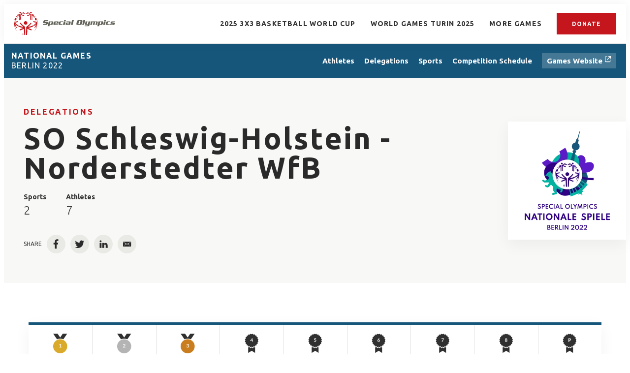

--- FILE ---
content_type: text/html;charset=UTF-8
request_url: https://results.specialolympics.org/national-games-berlin-2022/delegations/so-schleswig-holstein-norderstedter-wfb
body_size: 30317
content:
<!DOCTYPE html>
<html class="DelegationPage" lang="en"
>
<head>
    <meta charset="UTF-8">

    <meta property="og:url" content="https://results.specialolympics.org/national-games-berlin-2022/delegations/so-schleswig-holstein-norderstedter-wfb">

    <meta property="og:image" content="https://assets.results.specialolympics.org/dims4/default/c1990f6/2147483647/strip/true/crop/3491x1697+0+315/resize/1440x700!/quality/90/?url=http%3A%2F%2Fsoi-brightspot.s3.amazonaws.com%2Fresults%2Fcd%2F3e%2Fa93a48094b1896dce64b844c30eb%2Fusa-games-2.jpeg">

    
    <meta property="og:image:url" content="https://assets.results.specialolympics.org/dims4/default/c1990f6/2147483647/strip/true/crop/3491x1697+0+315/resize/1440x700!/quality/90/?url=http%3A%2F%2Fsoi-brightspot.s3.amazonaws.com%2Fresults%2Fcd%2F3e%2Fa93a48094b1896dce64b844c30eb%2Fusa-games-2.jpeg">
    
    <meta property="og:image:width" content="1440">
    <meta property="og:image:height" content="700">
    <meta property="og:image:type" content="image/jpeg">
    


    <meta property="og:site_name" content="Special Olympics Results">



    <meta property="og:type" content="website">

    
    <meta name="twitter:card" content="summary_large_image"/>
    
    
    
    
    

    
    
    
    

    <meta property="fb:app_id" content="5366730800056806">

<link rel="preconnect" href="https://fonts.googleapis.com">
<link rel="preconnect" href="https://fonts.gstatic.com" crossorigin>
<link href="https://fonts.googleapis.com/css2?family=Ubuntu:wght@300;400;700&display=swap" rel="stylesheet"><style type="text/css">:root {
    
    
    

    
    

    --color-primary-theme: #c4161c;

    
    
    
    
    
    

    
    
    
    

    
    

    
    

    
    

    
    

    
    
    
    
    
    
    

    
    
    

    
    

    --color-games: #17567b;

    --color-white: #fff;
    --color-black: #000;
}
</style>
    <style type="text/css">:root {--containerMaxWidth:1240px;--containerXlMaxWidth:1440px;--containerNarrowWidth:800px;}</style>
    
    <style type="text/css">:root {
  --font-1: "Arial";
}

body {
  --font-1: "Ubuntu";
}
</style>

    
        
            
                <link data-cssvarsponyfill="true" class="Webpack-css" rel="stylesheet" href="https://assets.results.specialolympics.org/resource/00000181-6cc0-de65-add7-ede2e3080000/styles/style-1/All.min.339dc4d90c8966428d8192fe8a69837b.gz.css">
            
            
        
    <style>.RichTextModule-title {
    line-height: 1.18;
    letter-spacing: 2.44px;
    font-family: var(--font,var(--font-1));
    font-size: var(--title-6);
    font-weight: 700;
    text-align: center;
}</style>
<style>.ScheduleTabItem .AccordionList-header {
    min-height: 50px;
    height: auto;
}</style>
<style>.PageHeadingGames-title, .PageHeading-title, .AthleteSearchModule-title, .DelegationSearchModule-title, .PageHeadingSports-title, .PageList-header-title, .Module-header-title {
    letter-spacing: 2px;
}</style>
<meta name="viewport" content="width=device-width, initial-scale=1, minimum-scale=1, maximum-scale=5"><title>SO Schleswig-Holstein - Norderstedter WfB - Special Olympics World &amp; National Games Results</title><link rel="canonical" href="https://results.specialolympics.org/national-games-berlin-2022/delegations/so-schleswig-holstein-norderstedter-wfb"><meta name="brightspot.contentId" content="00000181-6e7e-d4a4-abbd-7f7eaf050000"><link rel="apple-touch-icon"sizes="180x180"href="/apple-touch-icon.png"><link rel="icon"type="image/png"href="/favicon-32x32.png"><link rel="icon"type="image/png"href="/favicon-16x16.png">

    <!-- this will add webcomponent polyfills based on browsers. As of 04/29/21 still needed for IE11 and Safari -->
    <script src="https://assets.results.specialolympics.org/resource/00000181-6cc0-de65-add7-ede2e3080000/webcomponents-loader/webcomponents-loader.2938a610ca02c611209b1a5ba2884385.gz.js"></script>

    <script>
        /**
            This allows us to load the IE polyfills via feature detection so that they do not load
            needlessly in the browsers that do not need them. It also ensures they are loaded
            non async so that they load before the rest of our JS.
        */
        var head = document.getElementsByTagName('head')[0];
        if (!window.CSS || !window.CSS.supports || !window.CSS.supports('--fake-var', 0)) {
            var script = document.createElement('script');
            script.setAttribute('src', "https://assets.results.specialolympics.org/resource/00000181-6cc0-de65-add7-ede2e3080000/util/IEPolyfills.min.539d47c3c13be4f7a9251ed5ea7d61cb.gz.js");
            script.setAttribute('type', 'text/javascript');
            script.async = false;
            head.appendChild(script);
        }
    </script>
    
        
            
                <script src="https://assets.results.specialolympics.org/resource/00000181-6cc0-de65-add7-ede2e3080000/styles/style-1/All.min.020b4fa4df650cda584b5cf73bbde263.gz.js" async></script>
            
            
            
        
    <script>

  window.fbAsyncInit = function() {
      FB.init({
          
              appId : '5366730800056806',
          
          xfbml : true,
          version : 'v2.9'
      });
  };

  (function(d, s, id){
     var js, fjs = d.getElementsByTagName(s)[0];
     if (d.getElementById(id)) {return;}
     js = d.createElement(s); js.id = id;
     js.src = "//connect.facebook.net/en_US/sdk.js";
     fjs.parentNode.insertBefore(js, fjs);
   }(document, 'script', 'facebook-jssdk'));
</script>
<script></script>
<!-- Global site tag (gtag.js) - Google Analytics -->
<script async src="https://www.googletagmanager.com/gtag/js?id=G-0Y9LDKGQMV"></script>
<script>
  window.dataLayer = window.dataLayer || [];
  function gtag(){dataLayer.push(arguments);}
  gtag('js', new Date());

  gtag('config', 'G-0Y9LDKGQMV');
</script>
<script></script>
</head>


<body class="Page-body" data-sticky-header>
    <svg xmlns="http://www.w3.org/2000/svg" style="display:none" id="iconsMap">
    <symbol id="mono-icon-facebook" viewBox="0 0 10 19">
        <path fill-rule="evenodd" d="M2.707 18.25V10.2H0V7h2.707V4.469c0-1.336.375-2.373 1.125-3.112C4.582.62 5.578.25 6.82.25c1.008 0 1.828.047 2.461.14v2.848H7.594c-.633 0-1.067.14-1.301.422-.188.235-.281.61-.281 1.125V7H9l-.422 3.2H6.012v8.05H2.707z"></path>
    </symbol>
    <symbol id="mono-icon-instagram" viewBox="0 0 17 17">
        <g>
            <path fill-rule="evenodd" d="M8.281 4.207c.727 0 1.4.182 2.022.545a4.055 4.055 0 0 1 1.476 1.477c.364.62.545 1.294.545 2.021 0 .727-.181 1.4-.545 2.021a4.055 4.055 0 0 1-1.476 1.477 3.934 3.934 0 0 1-2.022.545c-.726 0-1.4-.182-2.021-.545a4.055 4.055 0 0 1-1.477-1.477 3.934 3.934 0 0 1-.545-2.021c0-.727.182-1.4.545-2.021A4.055 4.055 0 0 1 6.26 4.752a3.934 3.934 0 0 1 2.021-.545zm0 6.68a2.54 2.54 0 0 0 1.864-.774 2.54 2.54 0 0 0 .773-1.863 2.54 2.54 0 0 0-.773-1.863 2.54 2.54 0 0 0-1.864-.774 2.54 2.54 0 0 0-1.863.774 2.54 2.54 0 0 0-.773 1.863c0 .727.257 1.348.773 1.863a2.54 2.54 0 0 0 1.863.774zM13.45 4.03c-.023.258-.123.48-.299.668a.856.856 0 0 1-.65.281.913.913 0 0 1-.668-.28.913.913 0 0 1-.281-.669c0-.258.094-.48.281-.668a.913.913 0 0 1 .668-.28c.258 0 .48.093.668.28.187.188.281.41.281.668zm2.672.95c.023.656.035 1.746.035 3.269 0 1.523-.017 2.62-.053 3.287-.035.668-.134 1.248-.298 1.74a4.098 4.098 0 0 1-.967 1.53 4.098 4.098 0 0 1-1.53.966c-.492.164-1.072.264-1.74.3-.668.034-1.763.052-3.287.052-1.523 0-2.619-.018-3.287-.053-.668-.035-1.248-.146-1.74-.334a3.747 3.747 0 0 1-1.53-.931 4.098 4.098 0 0 1-.966-1.53c-.164-.492-.264-1.072-.299-1.74C.424 10.87.406 9.773.406 8.25S.424 5.63.46 4.963c.035-.668.135-1.248.299-1.74.21-.586.533-1.096.967-1.53A4.098 4.098 0 0 1 3.254.727c.492-.164 1.072-.264 1.74-.3C5.662.394 6.758.376 8.281.376c1.524 0 2.62.018 3.287.053.668.035 1.248.135 1.74.299a4.098 4.098 0 0 1 2.496 2.496c.165.492.27 1.078.317 1.757zm-1.687 7.91c.14-.399.234-1.032.28-1.899.024-.515.036-1.242.036-2.18V7.689c0-.961-.012-1.688-.035-2.18-.047-.89-.14-1.524-.281-1.899a2.537 2.537 0 0 0-1.512-1.511c-.375-.14-1.008-.235-1.899-.282a51.292 51.292 0 0 0-2.18-.035H7.72c-.938 0-1.664.012-2.18.035-.867.047-1.5.141-1.898.282a2.537 2.537 0 0 0-1.512 1.511c-.14.375-.234 1.008-.281 1.899a51.292 51.292 0 0 0-.036 2.18v1.125c0 .937.012 1.664.036 2.18.047.866.14 1.5.28 1.898.306.726.81 1.23 1.513 1.511.398.141 1.03.235 1.898.282.516.023 1.242.035 2.18.035h1.125c.96 0 1.687-.012 2.18-.035.89-.047 1.523-.141 1.898-.282.726-.304 1.23-.808 1.512-1.511z"></path>
        </g>
    </symbol>
    <symbol id="mono-icon-mailto" viewBox="0 0 512 512">
        <g>
            <path d="M67,148.7c11,5.8,163.8,89.1,169.5,92.1c5.7,3,11.5,4.4,20.5,4.4c9,0,14.8-1.4,20.5-4.4c5.7-3,158.5-86.3,169.5-92.1
                c4.1-2.1,11-5.9,12.5-10.2c2.6-7.6-0.2-10.5-11.3-10.5H257H65.8c-11.1,0-13.9,3-11.3,10.5C56,142.9,62.9,146.6,67,148.7z"></path>
            <path d="M455.7,153.2c-8.2,4.2-81.8,56.6-130.5,88.1l82.2,92.5c2,2,2.9,4.4,1.8,5.6c-1.2,1.1-3.8,0.5-5.9-1.4l-98.6-83.2
                c-14.9,9.6-25.4,16.2-27.2,17.2c-7.7,3.9-13.1,4.4-20.5,4.4c-7.4,0-12.8-0.5-20.5-4.4c-1.9-1-12.3-7.6-27.2-17.2l-98.6,83.2
                c-2,2-4.7,2.6-5.9,1.4c-1.2-1.1-0.3-3.6,1.7-5.6l82.1-92.5c-48.7-31.5-123.1-83.9-131.3-88.1c-8.8-4.5-9.3,0.8-9.3,4.9
                c0,4.1,0,205,0,205c0,9.3,13.7,20.9,23.5,20.9H257h185.5c9.8,0,21.5-11.7,21.5-20.9c0,0,0-201,0-205
                C464,153.9,464.6,148.7,455.7,153.2z"></path>
        </g>
    </symbol>
    <symbol id="mono-icon-print" viewBox="0 0 12 12">
        <g fill-rule="evenodd">
            <path fill-rule="nonzero" d="M9 10V7H3v3H1a1 1 0 0 1-1-1V4a1 1 0 0 1 1-1h10a1 1 0 0 1 1 1v3.132A2.868 2.868 0 0 1 9.132 10H9zm.5-4.5a1 1 0 1 0 0-2 1 1 0 0 0 0 2zM3 0h6v2H3z"></path>
            <path d="M4 8h4v4H4z"></path>
        </g>
    </symbol>
    <symbol id="mono-icon-copylink" viewBox="0 0 12 12">
        <g fill-rule="evenodd">
            <path d="M10.199 2.378c.222.205.4.548.465.897.062.332.016.614-.132.774L8.627 6.106c-.187.203-.512.232-.75-.014a.498.498 0 0 0-.706.028.499.499 0 0 0 .026.706 1.509 1.509 0 0 0 2.165-.04l1.903-2.06c.37-.398.506-.98.382-1.636-.105-.557-.392-1.097-.77-1.445L9.968.8C9.591.452 9.03.208 8.467.145 7.803.072 7.233.252 6.864.653L4.958 2.709a1.509 1.509 0 0 0 .126 2.161.5.5 0 1 0 .68-.734c-.264-.218-.26-.545-.071-.747L7.597 1.33c.147-.16.425-.228.76-.19.353.038.71.188.931.394l.91.843.001.001zM1.8 9.623c-.222-.205-.4-.549-.465-.897-.062-.332-.016-.614.132-.774l1.905-2.057c.187-.203.512-.232.75.014a.498.498 0 0 0 .706-.028.499.499 0 0 0-.026-.706 1.508 1.508 0 0 0-2.165.04L.734 7.275c-.37.399-.506.98-.382 1.637.105.557.392 1.097.77 1.445l.91.843c.376.35.937.594 1.5.656.664.073 1.234-.106 1.603-.507L7.04 9.291a1.508 1.508 0 0 0-.126-2.16.5.5 0 0 0-.68.734c.264.218.26.545.071.747l-1.904 2.057c-.147.16-.425.228-.76.191-.353-.038-.71-.188-.931-.394l-.91-.843z"></path>
            <path d="M8.208 3.614a.5.5 0 0 0-.707.028L3.764 7.677a.5.5 0 0 0 .734.68L8.235 4.32a.5.5 0 0 0-.027-.707"></path>
        </g>
    </symbol>
    <symbol id="mono-icon-linkedin" viewBox="0 0 14 14" xmlns="http://www.w3.org/2000/svg">
        <path d="M9.245 7.318c-.704 0-1.273.57-1.273 1.273v4.454H4.79s.038-7.636 0-8.272h3.182v.945s.985-.919 2.507-.919c1.884 0 3.22 1.364 3.22 4.012v4.234h-3.182V8.591c0-.703-.57-1.273-1.272-1.273zM1.92 3.5h-.018C.94 3.5.318 2.748.318 1.921.318 1.075.96.386 1.94.386s1.583.712 1.603 1.557c0 .828-.622 1.557-1.622 1.557zm1.597 9.545H.336V4.773h3.181v8.272z" fill-rule="evenodd"/>
    </symbol>
    <symbol id="mono-icon-pinterest" viewBox="0 0 512 512">
        <g>
            <path d="M256,32C132.3,32,32,132.3,32,256c0,91.7,55.2,170.5,134.1,205.2c-0.6-15.6-0.1-34.4,3.9-51.4
                c4.3-18.2,28.8-122.1,28.8-122.1s-7.2-14.3-7.2-35.4c0-33.2,19.2-58,43.2-58c20.4,0,30.2,15.3,30.2,33.6
                c0,20.5-13.1,51.1-19.8,79.5c-5.6,23.8,11.9,43.1,35.4,43.1c42.4,0,71-54.5,71-119.1c0-49.1-33.1-85.8-93.2-85.8
                c-67.9,0-110.3,50.7-110.3,107.3c0,19.5,5.8,33.3,14.8,43.9c4.1,4.9,4.7,6.9,3.2,12.5c-1.1,4.1-3.5,14-4.6,18
                c-1.5,5.7-6.1,7.7-11.2,5.6c-31.3-12.8-45.9-47-45.9-85.6c0-63.6,53.7-139.9,160.1-139.9c85.5,0,141.8,61.9,141.8,128.3
                c0,87.9-48.9,153.5-120.9,153.5c-24.2,0-46.9-13.1-54.7-27.9c0,0-13,51.6-15.8,61.6c-4.7,17.3-14,34.5-22.5,48
                c20.1,5.9,41.4,9.2,63.5,9.2c123.7,0,224-100.3,224-224C480,132.3,379.7,32,256,32z"></path>
        </g>
    </symbol>
    <symbol id="icon-fullscreen" xmlns="http://www.w3.org/2000/svg" fill="white" viewBox="0 0 1024 1024">
        <path d="M290 236.4l43.9-43.9a8.01 8.01 0 0 0-4.7-13.6L169 160c-5.1-.6-9.5 3.7-8.9 8.9L179 329.1c.8 6.6 8.9 9.4 13.6 4.7l43.7-43.7L370 423.7c3.1 3.1 8.2 3.1 11.3 0l42.4-42.3c3.1-3.1 3.1-8.2 0-11.3L290 236.4zm352.7 187.3c3.1 3.1 8.2 3.1 11.3 0l133.7-133.6 43.7 43.7a8.01 8.01 0 0 0 13.6-4.7L863.9 169c.6-5.1-3.7-9.5-8.9-8.9L694.8 179c-6.6.8-9.4 8.9-4.7 13.6l43.9 43.9L600.3 370a8.03 8.03 0 0 0 0 11.3l42.4 42.4zM845 694.9c-.8-6.6-8.9-9.4-13.6-4.7l-43.7 43.7L654 600.3a8.03 8.03 0 0 0-11.3 0l-42.4 42.3a8.03 8.03 0 0 0 0 11.3L734 787.6l-43.9 43.9a8.01 8.01 0 0 0 4.7 13.6L855 864c5.1.6 9.5-3.7 8.9-8.9L845 694.9zm-463.7-94.6a8.03 8.03 0 0 0-11.3 0L236.3 733.9l-43.7-43.7a8.01 8.01 0 0 0-13.6 4.7L160.1 855c-.6 5.1 3.7 9.5 8.9 8.9L329.2 845c6.6-.8 9.4-8.9 4.7-13.6L290 787.6 423.7 654c3.1-3.1 3.1-8.2 0-11.3l-42.4-42.4z"/>
    </symbol>
    <symbol id="mono-icon-tumblr" viewBox="0 0 512 512">
        <g>
            <path d="M321.2,396.3c-11.8,0-22.4-2.8-31.5-8.3c-6.9-4.1-11.5-9.6-14-16.4c-2.6-6.9-3.6-22.3-3.6-46.4V224h96v-64h-96V48h-61.9
                c-2.7,21.5-7.5,44.7-14.5,58.6c-7,13.9-14,25.8-25.6,35.7c-11.6,9.9-25.6,17.9-41.9,23.3V224h48v140.4c0,19,2,33.5,5.9,43.5
                c4,10,11.1,19.5,21.4,28.4c10.3,8.9,22.8,15.7,37.3,20.5c14.6,4.8,31.4,7.2,50.4,7.2c16.7,0,30.3-1.7,44.7-5.1
                c14.4-3.4,30.5-9.3,48.2-17.6v-65.6C363.2,389.4,342.3,396.3,321.2,396.3z"></path>
        </g>
    </symbol>
    <symbol id="mono-icon-twitter" viewBox="0 0 19 16">
        <g>
            <path fill-rule="evenodd" d="M16.48 4.594c.024.094.036.246.036.457 0 1.687-.41 3.316-1.23 4.887-.845 1.664-2.028 2.988-3.552 3.972-1.664 1.102-3.574 1.652-5.73 1.652-2.063 0-3.95-.55-5.66-1.652.258.024.55.035.879.035 1.71 0 3.246-.527 4.605-1.582-.82 0-1.54-.24-2.162-.72a3.671 3.671 0 0 1-1.283-1.811c.234.023.457.035.668.035.328 0 .656-.035.984-.105a3.72 3.72 0 0 1-2.11-1.301 3.54 3.54 0 0 1-.843-2.32v-.07a3.475 3.475 0 0 0 1.652.492A4.095 4.095 0 0 1 1.54 5.227a3.546 3.546 0 0 1-.457-1.776c0-.644.176-1.26.527-1.845a10.18 10.18 0 0 0 3.358 2.742 10.219 10.219 0 0 0 4.236 1.125 5.124 5.124 0 0 1-.07-.844c0-.656.164-1.272.492-1.846a3.613 3.613 0 0 1 1.336-1.353 3.565 3.565 0 0 1 1.828-.492c.54 0 1.037.105 1.494.316.457.21.861.492 1.213.844a7.51 7.51 0 0 0 2.356-.88c-.282.868-.82 1.548-1.618 2.04a7.93 7.93 0 0 0 2.11-.598 8.114 8.114 0 0 1-1.864 1.934z"></path>
        </g>
    </symbol>
    <symbol id="mono-icon-youtube" viewBox="0 0 512 512">
        <g>
            <path fill-rule="evenodd" d="M508.6,148.8c0-45-33.1-81.2-74-81.2C379.2,65,322.7,64,265,64c-3,0-6,0-9,0s-6,0-9,0c-57.6,0-114.2,1-169.6,3.6
                c-40.8,0-73.9,36.4-73.9,81.4C1,184.6-0.1,220.2,0,255.8C-0.1,291.4,1,327,3.4,362.7c0,45,33.1,81.5,73.9,81.5
                c58.2,2.7,117.9,3.9,178.6,3.8c60.8,0.2,120.3-1,178.6-3.8c40.9,0,74-36.5,74-81.5c2.4-35.7,3.5-71.3,3.4-107
                C512.1,220.1,511,184.5,508.6,148.8z M207,353.9V157.4l145,98.2L207,353.9z"></path>
        </g>
    </symbol>
    <symbol id="icon-magnify" viewBox="0 0 30 30" xmlns="http://www.w3.org/2000/svg">
        <path d="M21.876 18.281l-.314.548L30 27.343 27.343 30l-8.437-8.516-.546.392c-2.083 1.3-4.245 1.951-6.486 1.951-3.28 0-6.08-1.171-8.398-3.515C1.16 17.968 0 15.156 0 11.874c0-3.28 1.159-6.08 3.476-8.398C5.794 1.16 8.595 0 11.876 0c3.282 0 6.079 1.159 8.398 3.476 2.318 2.318 3.477 5.119 3.477 8.4a11.786 11.786 0 0 1-1.875 6.405zm-3.36-13.046c-1.823-1.824-4.037-2.736-6.642-2.736-2.604 0-4.818.912-6.639 2.736-1.824 1.822-2.736 4.035-2.736 6.64 0 2.606.912 4.818 2.736 6.64 1.822 1.823 4.035 2.734 6.64 2.734 2.606 0 4.818-.91 6.64-2.733 1.876-1.875 2.813-4.088 2.813-6.642 0-2.55-.937-4.764-2.812-6.639z" fill-rule="evenodd"/>
    </symbol>
    <symbol id="burger-menu" viewBox="0 0 14 10">
        <g>
            <path fill-rule="evenodd" d="M0 5.5v-1h14v1H0zM0 1V0h14v1H0zm0 9V9h14v1H0z"></path>
        </g>
    </symbol>
    <symbol id="close-x" viewBox="0 0 14 14"  xmlns="http://www.w3.org/2000/svg">
        <g>
            <path fill-rule="nonzero" d="M6.336 7L0 .664.664 0 7 6.336 13.336 0 14 .664 7.664 7 14 13.336l-.664.664L7 7.664.664 14 0 13.336 6.336 7z"></path>
        </g>
    </symbol>
    <symbol id="share-more-arrow" viewBox="0 0 512 512" style="enable-background:new 0 0 512 512;">
        <g>
            <g>
                <path d="M512,241.7L273.643,3.343v156.152c-71.41,3.744-138.015,33.337-188.958,84.28C30.075,298.384,0,370.991,0,448.222v60.436
                    l29.069-52.985c45.354-82.671,132.173-134.027,226.573-134.027c5.986,0,12.004,0.212,18.001,0.632v157.779L512,241.7z
                    M255.642,290.666c-84.543,0-163.661,36.792-217.939,98.885c26.634-114.177,129.256-199.483,251.429-199.483h15.489V78.131
                    l163.568,163.568L304.621,405.267V294.531l-13.585-1.683C279.347,291.401,267.439,290.666,255.642,290.666z"></path>
            </g>
        </g>
    </symbol>
    <symbol id="chevron" viewBox="0 0 100 100">
        <g>
            <path d="M22.4566257,37.2056786 L-21.4456527,71.9511488 C-22.9248661,72.9681457 -24.9073712,72.5311671 -25.8758148,70.9765924 L-26.9788683,69.2027424 C-27.9450684,67.6481676 -27.5292733,65.5646602 -26.0500598,64.5484493 L20.154796,28.2208967 C21.5532435,27.2597011 23.3600078,27.2597011 24.759951,28.2208967 L71.0500598,64.4659264 C72.5292733,65.4829232 72.9450684,67.5672166 71.9788683,69.1217913 L70.8750669,70.8956413 C69.9073712,72.4502161 67.9241183,72.8848368 66.4449048,71.8694118 L22.4566257,37.2056786 Z" id="Transparent-Chevron" transform="translate(22.500000, 50.000000) rotate(90.000000) translate(-22.500000, -50.000000) "></path>
        </g>
    </symbol>
    <symbol id="chevron-down" viewBox="0 0 10 6" xmlns="http://www.w3.org/2000/svg">
        <path d="M5.108 4.088L.965.158a.587.587 0 0 0-.8 0 .518.518 0 0 0 0 .758L5.13 5.625 9.845.905a.517.517 0 0 0-.021-.758.588.588 0 0 0-.8.02l-3.916 3.92z" fill-rule="evenodd"/>
    </symbol>
    <symbol id="chevron-up" viewBox="0 0 284.929 284.929" xmlns="http://www.w3.org/2000/svg">
        <path d="M282.082 195.285L149.028 62.24c-1.901-1.903-4.088-2.856-6.562-2.856s-4.665.953-6.567 2.856L2.856 195.285C.95 197.191 0 199.378 0 201.853c0 2.474.953 4.664 2.856 6.566l14.272 14.271c1.903 1.903 4.093 2.854 6.567 2.854s4.664-.951 6.567-2.854l112.204-112.202 112.208 112.209c1.902 1.903 4.093 2.848 6.563 2.848 2.478 0 4.668-.951 6.57-2.848l14.274-14.277c1.902-1.902 2.847-4.093 2.847-6.566.001-2.476-.944-4.666-2.846-6.569z"/>
    </symbol>
    <symbol id="icon-arrow-down" viewBox="0 0 10 6" xmlns="http://www.w3.org/2000/svg">
        <path d="M5.108 4.088L.965.158a.587.587 0 0 0-.8 0 .518.518 0 0 0 0 .758L5.13 5.625 9.845.905a.517.517 0 0 0-.021-.758.588.588 0 0 0-.8.02l-3.916 3.92z" fill="inherit" fill-rule="evenodd"/>
    </symbol>
    <symbol id="icon-arrow-right" viewBox="0 0 21 15" height="15px" width="21px">
        <path d="M13.086.207C12.956.074 12.778 0 12.593 0s-.363.074-.493.207c-.133.132-.208.312-.208.5s.075.368.208.5l5.564 5.609H.707c-.189-.004-.371.069-.504.202-.134.134-.207.316-.203.504 0 .39.316.707.707.707h16.957L12.1 13.793c-.133.133-.208.313-.208.5 0 .188.075.368.208.5.134.132.313.206.5.207.187-.004.365-.078.5-.206l6.772-6.771c.133-.133.208-.313.208-.5 0-.188-.075-.369-.208-.501L13.086.207z"></path>
    </symbol>
    <symbol id="play-arrow" viewBox="0 0 30 30">
        <g fill-rule="evenodd">
            <path d="M9 9l12 6-12 6z"></path>
        </g>
    </symbol>
    <symbol id="grid" viewBox="0 0 32 32">
        <g>
            <path d="M6.4,5.7 C6.4,6.166669 6.166669,6.4 5.7,6.4 L0.7,6.4 C0.233331,6.4 0,6.166669 0,5.7 L0,0.7 C0,0.233331 0.233331,0 0.7,0 L5.7,0 C6.166669,0 6.4,0.233331 6.4,0.7 L6.4,5.7 Z M19.2,5.7 C19.2,6.166669 18.966669,6.4 18.5,6.4 L13.5,6.4 C13.033331,6.4 12.8,6.166669 12.8,5.7 L12.8,0.7 C12.8,0.233331 13.033331,0 13.5,0 L18.5,0 C18.966669,0 19.2,0.233331 19.2,0.7 L19.2,5.7 Z M32,5.7 C32,6.166669 31.766669,6.4 31.3,6.4 L26.3,6.4 C25.833331,6.4 25.6,6.166669 25.6,5.7 L25.6,0.7 C25.6,0.233331 25.833331,0 26.3,0 L31.3,0 C31.766669,0 32,0.233331 32,0.7 L32,5.7 Z M6.4,18.5 C6.4,18.966669 6.166669,19.2 5.7,19.2 L0.7,19.2 C0.233331,19.2 0,18.966669 0,18.5 L0,13.5 C0,13.033331 0.233331,12.8 0.7,12.8 L5.7,12.8 C6.166669,12.8 6.4,13.033331 6.4,13.5 L6.4,18.5 Z M19.2,18.5 C19.2,18.966669 18.966669,19.2 18.5,19.2 L13.5,19.2 C13.033331,19.2 12.8,18.966669 12.8,18.5 L12.8,13.5 C12.8,13.033331 13.033331,12.8 13.5,12.8 L18.5,12.8 C18.966669,12.8 19.2,13.033331 19.2,13.5 L19.2,18.5 Z M32,18.5 C32,18.966669 31.766669,19.2 31.3,19.2 L26.3,19.2 C25.833331,19.2 25.6,18.966669 25.6,18.5 L25.6,13.5 C25.6,13.033331 25.833331,12.8 26.3,12.8 L31.3,12.8 C31.766669,12.8 32,13.033331 32,13.5 L32,18.5 Z M6.4,31.3 C6.4,31.766669 6.166669,32 5.7,32 L0.7,32 C0.233331,32 0,31.766669 0,31.3 L0,26.3 C0,25.833331 0.233331,25.6 0.7,25.6 L5.7,25.6 C6.166669,25.6 6.4,25.833331 6.4,26.3 L6.4,31.3 Z M19.2,31.3 C19.2,31.766669 18.966669,32 18.5,32 L13.5,32 C13.033331,32 12.8,31.766669 12.8,31.3 L12.8,26.3 C12.8,25.833331 13.033331,25.6 13.5,25.6 L18.5,25.6 C18.966669,25.6 19.2,25.833331 19.2,26.3 L19.2,31.3 Z M32,31.3 C32,31.766669 31.766669,32 31.3,32 L26.3,32 C25.833331,32 25.6,31.766669 25.6,31.3 L25.6,26.3 C25.6,25.833331 25.833331,25.6 26.3,25.6 L31.3,25.6 C31.766669,25.6 32,25.833331 32,26.3 L32,31.3 Z" id=""></path>
        </g>
    </symbol>
    <symbol id="filter" viewBox="0 0 16 12">
        <path d="M0 2V0h16v2H0zm2.4 5V5h11.2v2H2.4zm2.4 5v-2h6.4v2H4.8z"></path>
    </symbol>
    <symbol id="icon-filter" viewBox="0 0 512 512">
        <path fill="currentColor" d="M487.976 0H24.028C2.71 0-8.047 25.866 7.058 40.971L192 225.941V432c0 7.831 3.821 15.17 10.237 19.662l80 55.98C298.02 518.69 320 507.493 320 487.98V225.941l184.947-184.97C520.021 25.896 509.338 0 487.976 0z"></path>
    </symbol>
    <symbol id="icon-radio-on" viewBox="0 0 24 24">
        <path fill="currentColor" fill-rule="nonzero" d="M12 7c-2.76 0-5 2.24-5 5s2.24 5 5 5 5-2.24 5-5-2.24-5-5-5zm0-5C6.48 2 2 6.48 2 12s4.48 10 10 10 10-4.48 10-10S17.52 2 12 2zm0 18c-4.42 0-8-3.58-8-8s3.58-8 8-8 8 3.58 8 8-3.58 8-8 8z" />
    </symbol>
    <symbol id="icon-radio-off" viewBox="0 0 24 24">
        <path fill="currentColor" fill-rule="nonzero" d="M12 2C6.48 2 2 6.48 2 12s4.48 10 10 10 10-4.48 10-10S17.52 2 12 2zm0 18c-4.42 0-8-3.58-8-8s3.58-8 8-8 8 3.58 8 8-3.58 8-8 8z" />
    </symbol>
    <symbol id="icon-pause" viewBox="0 0 13 16">
        <rect width="4.636" height="16" rx="2.318"/>
        <rect width="4.636" height="16" x="7.727" rx="2.318"/>
    </symbol>
    <symbol id="icon-plus" viewBox="0 0 14 14" height="14px" width="14px">
        <path d="M13, 6H8V1A1, 1, 0, 0, 0, 6, 1V6H1A1, 1, 0, 0, 0, 1, 8H6v5a1, 1, 0, 0, 0, 2, 0V8h5a1, 1, 0, 0, 0, 0-2Z"/>
    </symbol>
    <symbol id="icon-minus" viewBox="0 0 14 14" height="14px" width="14px">
        <path d="M13, 8H1A1, 1, 0, 0, 1, 1, 6H13a1, 1, 0, 0, 1, 0, 2Z"/>
    </symbol>
    <symbol id="amazon-alexa" fill="none" viewBox="0 0 14 14">
        <path clip-rule="evenodd" d="m52.4998 105c-28.9946 0-52.4998-23.5055-52.4998-52.5003 0-26.6214 19.8151-48.61142 45.5003-52.03433v10.57883c0 2.9832-1.8814 5.6636-4.7091 6.6127-14.8197 4.9787-25.4216 19.1433-25.0311 35.7287.4754 20.1911 16.923 36.0663 37.1187 35.8628 20.122-.2035 36.3714-16.5785 36.3714-36.7487 0-.4597-.0113-.9172-.0283-1.3721-.004-.102-.0072-.2048-.0113-.307-.0194-.4228-.0452-.8446-.0784-1.2639-.0097-.1335-.0234-.2666-.0355-.3998-.0259-.2928-.0558-.5837-.0889-.8739-.0372-.3297-.08-.6576-.1261-.9838-.0202-.1492-.0404-.2988-.063-.4467-4.4995-29.6389-43.1025-46.296896-43.3144-46.388077 2.2893-.304462 4.6239-.464423 6.9955-.464423 28.9951 0 52.5002 23.5048 52.5002 52.4997 0 28.9948-23.5051 52.5003-52.5002 52.5003z" fill="#5fcaf4" fill-rule="evenodd" transform="matrix(.133333 0 0 -.133333 0 14)"/>
    </symbol>
    <symbol id="apple" viewBox="0 0 511.86 511.86">
        <rect fill="#822cbe" width="511.86" height="511.86" rx="113.87"/>
        <path fill="#ffffff" d="M240.44,448.26c-15.27-5.46-18.54-12.88-24.81-56.38-7.28-50.55-8.87-81.84-4.65-91.75,5.59-13.14,20.78-20.6,42-20.68,21.07-.09,36.39,7.44,42,20.68,4.24,9.89,2.65,41.2-4.64,91.75-4.95,35.32-7.67,44.25-14.5,50.25-9.38,8.31-22.69,10.61-35.32,6.14Zm-65.22-51.87c-52.73-25.94-86.51-69.82-98.79-128.2-3.07-15.07-3.59-51-.69-64.84,7.68-37.11,22.36-66.13,46.75-91.79,35.15-37.06,80.37-56.65,130.7-56.65,49.82,0,94.86,19.23,129.16,55.18,26.1,27.13,40.77,55.84,48.28,93.67,2.56,12.59,2.56,46.92.17,61.08a181.4,181.4,0,0,1-69.1,113c-13,9.79-44.7,26.89-49.82,26.89-1.88,0-2.05-1.94-1.19-9.81,1.53-12.63,3.07-15.25,10.23-18.26,11.44-4.77,30.89-18.63,42.83-30.61a163,163,0,0,0,42.82-75.41c4.44-17.57,3.93-56.64-1-74.73C390,138.36,343.1,93.66,285.61,81.72c-16.73-3.42-47.1-3.42-64,0-58.18,11.94-106.29,58.86-121,117.89-3.92,16-3.92,55.11,0,71.15,9.73,39.07,35,74.9,68.08,96.23a147.45,147.45,0,0,0,17.58,10.07c7.16,3.07,8.7,5.63,10.06,18.25.85,7.68.68,9.9-1.19,9.9-1.2,0-9.9-3.75-19.11-8.19ZM175.9,327c-17.75-14.16-33.44-39.28-39.93-63.91-3.92-14.88-3.92-43.17.17-58,10.75-40.06,40.27-71.12,81.22-85.71,14-4.94,45-6,62.27-2.25C339,130.33,381.15,189.79,373,248.77c-3.24,23.77-11.43,43.29-25.93,61.42-7.17,9.16-24.57,24.54-27.64,24.54-.51,0-1-5.8-1-12.87V309l8.88-10.58c33.44-40.06,31.05-96-5.46-132.74-14.16-14.29-30.54-22.69-51.7-26.56-13.65-2.53-16.55-2.53-30.88-.17-21.76,3.55-38.61,12-53.58,26.78C148.94,202,146.55,258.29,180,298.38L188.8,309v13c0,7.17-.57,13-1.27,13s-5.63-3.41-10.92-7.68Zm59.2-69.66c-15.18-7.07-23.37-20.39-23.54-37.76,0-15.61,8.7-29.23,23.71-37.2,9.56-5,26.45-5,36,0a46.34,46.34,0,0,1,22.18,26.85c9.9,33.65-25.76,63.13-58,48.07Z" transform="translate(-0.14 -0.14)"/><circle fill="#ffffff" cx="255.74" cy="221.24" r="42.55"/><path fill="#ffffff" d="M260,280.42a83.61,83.61,0,0,1,14.25,2.9,51.55,51.55,0,0,1,14.26,7.13c3.76,2.73,6.49,5.56,8.19,9s2.56,7.54,3.07,14.25c.34,6.72.34,16-1.19,33.44s-4.61,42.79-7,59.08-4.09,23.55-6.31,28.84a25.82,25.82,0,0,1-18.94,16.55,41,41,0,0,1-9.89.85,42.41,42.41,0,0,1-9.9-.85c-3.92-.86-9-2.39-12.8-5.46-3.92-3.07-6.48-7.51-8.53-13.31s-3.58-12.8-5.63-26.79-4.78-34.8-6.48-50.67-2.39-26.79-2.53-34.13.17-11,1-14.5a28.93,28.93,0,0,1,4.09-9.38,31.14,31.14,0,0,1,6.83-7,27.87,27.87,0,0,1,8-4.3A60.8,60.8,0,0,1,241.35,283c4.43-.85,9.55-1.7,12.18-2.05a13.34,13.34,0,0,1,5.56,0Z" transform="translate(-0.14 -0.14)"/>
    </symbol>
    <symbol id="google" fill="none" viewBox="0 0 14 14">
        <path d="m0 0v2.12148.84795 2.12148h1.75v-2.12148-.84795-2.12148z" fill="#fab908" transform="translate(6.125 4.45453)"/>
        <path d="m.875 1.75c.48325 0 .875-.39175.875-.875 0-.483249-.39175-.875-.875-.875-.483249 0-.875.391751-.875.875 0 .48325.391751.875.875.875z" fill="#0066d9" transform="translate(0 5.64764)"/>
        <path d="m.875 1.75c.48325 0 .875-.39175.875-.875 0-.483249-.39175-.875-.875-.875-.483249 0-.875.391751-.875.875 0 .48325.391751.875.875.875z" fill="#0066d9" transform="translate(0 6.60236)"/>
        <path d="m1.75 0h-1.75v.954546h1.75z" fill="#0066d9" transform="translate(0 6.52264)"/>
        <path d="m.875 1.75c.48325 0 .875-.39175.875-.875 0-.483249-.39175-.875-.875-.875-.483249 0-.875.391751-.875.875 0 .48325.391751.875.875.875z" fill="#4285f4" transform="translate(12.25 6.60236)"/>
        <path d="m.875 1.75c.48325 0 .875-.39175.875-.875 0-.483249-.39175-.875-.875-.875-.483249 0-.875.391751-.875.875 0 .48325.391751.875.875.875z" fill="#4285f4" transform="translate(12.25 5.64764)"/>
        <path d="m1.75 0h-1.75v.954546h1.75z" fill="#4285f4" transform="matrix(-1 0 0 -1 14 7.47736)"/><path d="m.875 1.75c.48325 0 .875-.39175.875-.875 0-.483249-.39175-.875-.875-.875-.483249 0-.875.391751-.875.875 0 .48325.391751.875.875.875z" fill="#ea4335" transform="translate(3.02274 8.51141)"/>
        <path d="m.875 1.75c.48325 0 .875-.39175.875-.875 0-.483249-.39175-.875-.875-.875-.483249 0-.875.391751-.875.875 0 .48325.391751.875.875.875z" fill="#ea4335" transform="translate(3.02274 9.46594)"/>
        <path d="m1.75 0h-1.75v.954546h1.75z" fill="#ea4335" transform="translate(3.02274 9.38641)"/><path d="m.875 1.75c.48325 0 .875-.39175.875-.875 0-.483249-.39175-.875-.875-.875-.483249 0-.875.391751-.875.875 0 .48325.391751.875.875.875z" fill="#ea4335" transform="translate(3.02274 2.78406)"/>
        <path d="m.875 1.75c.48325 0 .875-.39175.875-.875 0-.483249-.39175-.875-.875-.875-.483249 0-.875.391751-.875.875 0 .48325.391751.875.875.875z" fill="#ea4335" transform="translate(3.02274 5.88641)"/>
        <path d="m1.75 0h-1.75v3.12216h1.75z" fill="#ea4335" transform="translate(3.02274 3.65906)"/><path d="m.875 1.75c.48325 0 .875-.39175.875-.875 0-.483249-.39175-.875-.875-.875-.483249 0-.875.391751-.875.875 0 .48325.391751.875.875.875z" fill="#34a853" transform="translate(9.22726 3.73859)"/>
        <path d="m.875 1.75c.48325 0 .875-.39175.875-.875 0-.483249-.39175-.875-.875-.875-.483249 0-.875.391751-.875.875 0 .48325.391751.875.875.875z" fill="#34a853" transform="translate(9.22726 2.78406)"/>
        <path d="m1.75 0h-1.75v.954546h1.75z" fill="#34a853" transform="matrix(-1 0 0 -1 10.9773 4.61359)"/><g fill="#fab908">
        <path d="m.875 1.75c.48325 0 .875-.39175.875-.875 0-.483249-.39175-.875-.875-.875-.483249 0-.875.391751-.875.875 0 .48325.391751.875.875.875z" transform="translate(6.125 .954529)"/>
        <path d="m.875 1.75c.48325 0 .875-.39175.875-.875 0-.483249-.39175-.875-.875-.875-.483249 0-.875.391751-.875.875 0 .48325.391751.875.875.875z" transform="translate(6.125)"/>
        <path d="m1.75 0h-1.75v.954546h1.75z" transform="matrix(-1 0 0 -1 7.875 1.82953)"/>
        <path d="m.875 1.75c.48325 0 .875-.39175.875-.875 0-.483249-.39175-.875-.875-.875-.483249 0-.875.391751-.875.875 0 .48325.391751.875.875.875z" transform="translate(6.125 12.25)"/>
        <path d="m.875 1.75c.48325 0 .875-.39175.875-.875 0-.483249-.39175-.875-.875-.875-.483249 0-.875.391751-.875.875 0 .48325.391751.875.875.875z" transform="translate(6.125 11.2955)"/>
        <path d="m1.75 0h-1.75v.954546h1.75z" transform="matrix(-1 0 0 -1 7.875 13.125)"/></g><path d="m.875 1.75c.48325 0 .875-.39175.875-.875 0-.483249-.39175-.875-.875-.875-.483249 0-.875.391751-.875.875 0 .48325.391751.875.875.875z" fill="#34a853" transform="translate(9.22726 9.46594)"/>
        <path d="m.875 1.75c.48325 0 .875-.39175.875-.875 0-.483249-.39175-.875-.875-.875-.483249 0-.875.391751-.875.875 0 .48325.391751.875.875.875z" fill="#34a853" transform="translate(9.22726 6.36359)"/>
        <path d="m1.75 0h-1.75v3.10227h1.75z" fill="#34a853" transform="matrix(-1 0 0 -1 10.9773 10.3409)"/><path d="m.875 1.75c.48325 0 .875-.39175.875-.875 0-.483249-.39175-.875-.875-.875-.483249 0-.875.391751-.875.875 0 .48325.391751.875.875.875z" fill="#fab908" transform="translate(6.125 3.57953)"/>
        <path d="m.875 1.75c.48325 0 .875-.39175.875-.875 0-.483249-.39175-.875-.875-.875-.483249 0-.875.391751-.875.875 0 .48325.391751.875.875.875z" fill="#fab908" transform="translate(6.125 8.67047)"/>
    </symbol>
    <symbol id="npr-one" viewBox="0 0 15 16">
        <g clip-rule="evenodd" fill-rule="evenodd">
            <path d="m-.00000001 3.99903 3.11681001 1.9192c.6747-1.24356 1.93544-2.08032 3.37935-2.08032v-3.83791c-2.77571 0-5.1993 1.60843-6.49616001 3.99903z" fill="#d61900" transform="translate(1.00378)"/>
            <path d="m3.78823 5.28599c-.12325-.40495-.18984-.83705-.18984-1.28579 0-.75804.19011-1.4688.52217-2.081-1.53085-.942623-2.25153-1.386398-3.11681-1.91919993-.638301 1.17671993-1.00375 2.54287993-1.00375 4.00019993 0 1.45723.365449 2.82349 1.00375 4.0002l1.97257-1.21466z" fill="#f30" transform="translate(0 4.00128)"/>
            <path d="m-.00000001 1.21467c1.29686001 2.3906 3.72045001 3.99903 6.49616001 3.99903v-3.83801c-1.15017 0-2.18402-.530854-2.89814-1.37539816h-1.62563l.00018-.00029136z" fill="#83aeed" transform="translate(1.00378 10.7867)"/>
            <path d="m6.49625 1.9192-3.1168-1.91919949c-.67471 1.24355949-1.93535 2.08022949-3.37944981 2.08022949v3.838c2.77589981 0 5.19938981-1.60843 6.49624981-3.99903z" fill="#3266cc" transform="translate(7.50012 10.0768)"/>
            <path d="m.522174 4.0002c0 .75815-.190114 1.46881-.52217447 2.08101l3.11681047 1.91919c.63839-1.17671 1.00375-2.54297 1.00375-4.0002 0-1.45732-.36536-2.82348-1.00375-4.00019993-.86528.53280193-1.58596.97657693-3.11681047 1.91919993.33206047.6122.52217447 1.32296.52217447 2.081z" fill="#3a3a3a" transform="translate(10.8795 4.00128)"/>
            <path d="m.00000019 3.83791c1.44409981 0 2.70473981.83676 3.37944981 2.08032l3.1168-1.9192c-1.29686-2.3906-3.72044-3.99903-6.49624981-3.99903z" fill="#191919" transform="translate(7.50012)"/>
        </g>
    </symbol>
    <symbol id="overcast" viewBox="0 0 365 365" fill="none">
        <g xmlns="http://www.w3.org/2000/svg" id="surface1">
            <path style=" stroke:none;fill-rule:nonzero;fill:rgb(96.099854%,49.398804%,12.5%);fill-opacity:1;" d="M 90.179688 274.820313 C 66.550781 251.195313 51.9375 218.554688 51.9375 182.5 C 51.9375 146.445313 66.550781 113.804688 90.179688 90.179688 L 101.789063 101.789063 C 81.136719 122.445313 68.359375 150.980469 68.359375 182.5 C 68.359375 214.019531 81.136719 242.554688 101.789063 263.210938 Z M 125.890625 239.109375 C 111.402344 224.621094 102.441406 204.609375 102.441406 182.5 C 102.441406 160.390625 111.402344 140.378906 125.890625 125.890625 L 137.503906 137.503906 C 125.988281 149.019531 118.863281 164.925781 118.863281 182.5 C 118.863281 200.074219 125.988281 215.980469 137.503906 227.496094 Z M 227.496094 227.496094 C 239.011719 215.980469 246.136719 200.074219 246.136719 182.5 C 246.136719 164.925781 239.011719 149.019531 227.496094 137.503906 L 239.109375 125.890625 C 253.597656 140.378906 262.558594 160.390625 262.558594 182.5 C 262.558594 204.609375 253.597656 224.621094 239.109375 239.109375 Z M 274.820313 274.820313 L 263.210938 263.210938 C 283.863281 242.554688 296.640625 214.019531 296.640625 182.5 C 296.640625 150.980469 283.863281 122.445313 263.210938 101.789063 L 274.820313 90.179688 C 298.449219 113.804688 313.0625 146.445313 313.0625 182.5 C 313.0625 218.554688 298.449219 251.195313 274.820313 274.820313 Z M 182.5 16.640625 C 90.898438 16.640625 16.640625 90.898438 16.640625 182.5 C 16.640625 255.765625 64.148438 317.933594 130.039063 339.886719 L 172.632813 212.101563 C 160.238281 207.972656 151.296875 196.28125 151.296875 182.5 C 151.296875 165.265625 165.265625 151.296875 182.5 151.296875 C 199.734375 151.296875 213.703125 165.265625 213.703125 182.5 C 213.703125 196.28125 204.761719 207.972656 192.367188 212.101563 L 234.960938 339.886719 C 300.851563 317.933594 348.359375 255.765625 348.359375 182.5 C 348.359375 90.898438 274.101563 16.640625 182.5 16.640625 Z M 202.902344 347.109375 C 195.519531 341.375 188.371094 335.058594 181.539063 328.164063 C 174.933594 334.996094 168.046875 341.269531 160.945313 346.96875 C 168 347.882813 175.195313 348.359375 182.5 348.359375 C 189.40625 348.359375 196.214844 347.933594 202.902344 347.109375 Z M 191.792969 316.824219 C 200.890625 327.066406 210.65625 336.113281 220.847656 343.898438 C 221.527344 343.734375 222.203125 343.570313 222.878906 343.402344 L 205.261719 299.355469 C 200.972656 305.472656 196.472656 311.300781 191.792969 316.824219 Z M 182.257813 305.34375 C 187.945313 298.007813 193.300781 290.164063 198.257813 281.84375 L 182.5 242.453125 L 166.550781 282.324219 C 171.425781 290.464844 176.679688 298.148438 182.257813 305.34375 Z M 143.78125 343.804688 C 153.617188 336.28125 163.054688 327.59375 171.875 317.78125 C 167.367188 312.621094 163.03125 307.179688 158.894531 301.46875 L 142.121094 343.402344 C 142.671875 343.539063 143.226563 343.671875 143.78125 343.804688 Z M 182.5 364.796875 C 81.820313 364.796875 0.207031 283.179688 0.207031 182.5 C 0.207031 81.820313 81.820313 0.203125 182.5 0.203125 C 283.179688 0.203125 364.796875 81.820313 364.796875 182.5 C 364.796875 283.179688 283.179688 364.796875 182.5 364.796875 "/>
            <path style=" stroke:none;fill-rule:nonzero;fill:rgb(100%,100%,100%);fill-opacity:1;" d="M 90.179688 274.820313 L 90.324219 274.675781 C 66.734375 251.085938 52.140625 218.496094 52.140625 182.5 C 52.140625 146.503906 66.730469 113.914063 90.324219 90.324219 L 90.179688 90.179688 L 90.03125 90.324219 L 101.644531 101.9375 L 101.789063 101.789063 L 101.644531 101.644531 C 80.953125 122.339844 68.15625 150.925781 68.15625 182.5 C 68.15625 214.074219 80.953125 242.660156 101.644531 263.355469 L 101.789063 263.210938 L 101.644531 263.0625 L 90.03125 274.675781 L 90.179688 274.820313 L 90.324219 274.675781 L 90.179688 274.820313 L 90.324219 274.96875 L 102.082031 263.210938 L 101.9375 263.0625 C 81.316406 242.445313 68.566406 213.964844 68.566406 182.5 C 68.566406 151.035156 81.316406 122.554688 101.9375 101.9375 L 102.082031 101.789063 L 90.179688 89.886719 L 90.03125 90.03125 C 66.367188 113.695313 51.730469 146.390625 51.730469 182.5 C 51.730469 218.609375 66.367188 251.304688 90.03125 274.96875 L 90.179688 275.113281 L 90.324219 274.96875 Z M 125.890625 239.109375 L 126.035156 238.964844 C 111.582031 224.515625 102.644531 204.550781 102.644531 182.5 C 102.644531 160.449219 111.582031 140.484375 126.035156 126.035156 L 125.890625 125.890625 L 125.742188 126.035156 L 137.355469 137.648438 L 137.503906 137.503906 L 137.355469 137.355469 C 125.804688 148.910156 118.660156 164.871094 118.660156 182.5 C 118.660156 200.128906 125.804688 216.089844 137.355469 227.644531 L 137.503906 227.496094 L 137.355469 227.351563 L 125.742188 238.964844 L 125.890625 239.109375 L 126.035156 238.964844 L 125.890625 239.109375 L 126.035156 239.257813 L 137.792969 227.496094 L 137.648438 227.351563 C 126.167969 215.871094 119.070313 200.015625 119.070313 182.5 C 119.070313 164.984375 126.167969 149.128906 137.648438 137.648438 L 137.792969 137.503906 L 125.890625 125.597656 L 125.742188 125.742188 C 111.21875 140.269531 102.234375 160.335938 102.234375 182.5 C 102.234375 204.664063 111.21875 224.730469 125.742188 239.257813 L 125.890625 239.402344 L 126.035156 239.257813 Z M 227.496094 227.496094 L 227.644531 227.644531 C 239.195313 216.089844 246.339844 200.128906 246.339844 182.5 C 246.339844 164.871094 239.195313 148.910156 227.644531 137.355469 L 227.496094 137.503906 L 227.644531 137.648438 L 239.257813 126.035156 L 239.109375 125.890625 L 238.964844 126.035156 C 253.417969 140.484375 262.355469 160.449219 262.355469 182.5 C 262.355469 204.550781 253.417969 224.515625 238.964844 238.964844 L 239.109375 239.109375 L 239.257813 238.964844 L 227.644531 227.351563 L 227.496094 227.496094 L 227.644531 227.644531 L 227.496094 227.496094 L 227.351563 227.644531 L 239.109375 239.402344 L 239.257813 239.257813 C 253.78125 224.730469 262.765625 204.664063 262.765625 182.5 C 262.765625 160.335938 253.78125 140.269531 239.257813 125.742188 L 239.109375 125.597656 L 227.207031 137.503906 L 227.351563 137.648438 C 238.832031 149.128906 245.929688 164.984375 245.929688 182.5 C 245.929688 200.015625 238.832031 215.871094 227.351563 227.351563 L 227.207031 227.496094 L 227.351563 227.644531 Z M 274.820313 274.820313 L 274.96875 274.675781 L 263.355469 263.0625 L 263.210938 263.210938 L 263.355469 263.355469 C 284.046875 242.660156 296.84375 214.074219 296.84375 182.5 C 296.84375 150.925781 284.046875 122.339844 263.355469 101.644531 L 263.210938 101.789063 L 263.355469 101.9375 L 274.96875 90.324219 L 274.820313 90.179688 L 274.675781 90.324219 C 298.265625 113.914063 312.855469 146.503906 312.855469 182.5 C 312.855469 218.496094 298.265625 251.085938 274.675781 274.675781 L 274.820313 274.820313 L 274.96875 274.675781 L 274.820313 274.820313 L 274.96875 274.96875 C 298.632813 251.304688 313.269531 218.609375 313.269531 182.5 C 313.269531 146.390625 298.632813 113.695313 274.96875 90.03125 L 274.820313 89.886719 L 262.917969 101.789063 L 263.0625 101.9375 C 283.683594 122.554688 296.433594 151.035156 296.433594 182.5 C 296.433594 213.964844 283.683594 242.445313 263.0625 263.0625 L 262.917969 263.210938 L 274.820313 275.113281 L 274.96875 274.96875 Z M 182.5 16.640625 L 182.5 16.433594 C 90.785156 16.433594 16.433594 90.785156 16.433594 182.5 C 16.433594 255.859375 64.003906 318.097656 129.972656 340.082031 L 130.167969 340.144531 L 172.894531 211.972656 L 172.699219 211.90625 C 160.382813 207.804688 151.503906 196.191406 151.503906 182.5 C 151.503906 173.941406 154.972656 166.191406 160.582031 160.582031 C 166.191406 154.972656 173.9375 151.503906 182.5 151.503906 C 191.058594 151.503906 198.808594 154.972656 204.417969 160.582031 C 210.027344 166.191406 213.496094 173.9375 213.496094 182.5 C 213.496094 196.191406 204.617188 207.804688 192.300781 211.90625 L 192.105469 211.972656 L 234.832031 340.144531 L 235.027344 340.082031 C 301 318.097656 348.566406 255.859375 348.566406 182.5 C 348.566406 90.785156 274.214844 16.433594 182.5 16.433594 L 182.5 16.84375 C 228.246094 16.84375 269.65625 35.386719 299.636719 65.363281 C 329.613281 95.34375 348.15625 136.753906 348.15625 182.5 C 348.15625 255.675781 300.703125 317.765625 234.898438 339.691406 L 234.960938 339.886719 L 235.15625 339.820313 L 192.5625 212.035156 L 192.367188 212.101563 L 192.433594 212.296875 C 204.910156 208.140625 213.90625 196.375 213.910156 182.5 C 213.90625 165.152344 199.847656 151.09375 182.5 151.089844 C 165.152344 151.09375 151.09375 165.152344 151.089844 182.5 C 151.09375 196.375 160.089844 208.140625 172.566406 212.296875 L 172.632813 212.101563 L 172.4375 212.035156 L 129.84375 339.820313 L 130.039063 339.886719 L 130.101563 339.691406 C 64.296875 317.765625 16.84375 255.675781 16.84375 182.5 C 16.84375 136.753906 35.386719 95.34375 65.363281 65.363281 C 95.34375 35.386719 136.753906 16.84375 182.5 16.84375 Z M 202.902344 347.109375 L 203.027344 346.949219 C 195.652344 341.21875 188.511719 334.90625 181.683594 328.019531 L 181.535156 327.867188 L 181.390625 328.019531 C 174.792969 334.847656 167.910156 341.113281 160.816406 346.808594 L 160.441406 347.109375 L 160.917969 347.171875 C 167.984375 348.089844 175.1875 348.566406 182.5 348.566406 C 189.414063 348.566406 196.230469 348.136719 202.925781 347.316406 L 203.417969 347.253906 L 203.027344 346.949219 L 202.902344 347.109375 L 202.875 346.90625 C 196.199219 347.726563 189.398438 348.15625 182.5 348.15625 C 175.203125 348.15625 168.019531 347.679688 160.972656 346.765625 L 160.945313 346.96875 L 161.074219 347.128906 C 168.179688 341.421875 175.078125 335.144531 181.6875 328.304688 L 181.539063 328.164063 L 181.394531 328.308594 C 188.230469 335.210938 195.386719 341.53125 202.773438 347.273438 L 202.902344 347.109375 L 202.875 346.90625 Z M 191.792969 316.824219 L 191.636719 316.964844 C 200.742188 327.210938 210.519531 336.269531 220.722656 344.058594 L 220.800781 344.117188 L 220.894531 344.097656 C 221.574219 343.9375 222.253906 343.769531 222.929688 343.601563 L 223.15625 343.542969 L 205.3125 298.929688 L 205.09375 299.238281 C 200.808594 305.347656 196.3125 311.171875 191.636719 316.695313 L 191.519531 316.832031 L 191.636719 316.964844 L 191.792969 316.824219 L 191.949219 316.960938 C 196.632813 311.429688 201.136719 305.59375 205.429688 299.472656 L 205.261719 299.355469 L 205.070313 299.433594 L 222.6875 343.476563 L 222.878906 343.402344 L 222.828125 343.203125 C 222.152344 343.371094 221.476563 343.535156 220.800781 343.695313 L 220.847656 343.898438 L 220.972656 343.734375 C 210.789063 335.957031 201.035156 326.917969 191.945313 316.691406 L 191.792969 316.824219 L 191.949219 316.960938 Z M 182.257813 305.34375 L 182.421875 305.46875 C 188.113281 298.128906 193.472656 290.273438 198.433594 281.945313 L 198.484375 281.859375 L 182.5 241.898438 L 166.320313 282.34375 L 166.375 282.429688 C 171.253906 290.578125 176.511719 298.269531 182.097656 305.46875 L 182.257813 305.679688 L 182.421875 305.46875 L 182.257813 305.34375 L 182.421875 305.21875 C 176.847656 298.03125 171.597656 290.351563 166.726563 282.21875 L 166.550781 282.324219 L 166.742188 282.402344 L 182.5 243.003906 L 198.066406 281.917969 L 198.257813 281.84375 L 198.078125 281.738281 C 193.128906 290.050781 187.777344 297.890625 182.097656 305.21875 L 182.257813 305.34375 L 182.421875 305.21875 Z M 143.78125 343.804688 L 143.90625 343.96875 C 153.75 336.4375 163.199219 327.738281 172.027344 317.917969 L 172.152344 317.785156 L 172.03125 317.648438 C 167.527344 312.492188 163.195313 307.054688 159.058594 301.351563 L 158.839844 301.046875 L 141.84375 343.542969 L 142.070313 343.601563 C 142.625 343.738281 143.179688 343.871094 143.734375 344.007813 L 143.828125 344.027344 L 143.90625 343.96875 L 143.78125 343.804688 L 143.828125 343.605469 C 143.273438 343.472656 142.722656 343.339844 142.171875 343.203125 L 142.121094 343.402344 L 142.3125 343.476563 L 159.085938 301.546875 L 158.894531 301.46875 L 158.726563 301.589844 C 162.871094 307.304688 167.207031 312.753906 171.722656 317.917969 L 171.875 317.78125 L 171.722656 317.644531 C 162.910156 327.445313 153.480469 336.128906 143.65625 343.644531 L 143.78125 343.804688 L 143.828125 343.605469 Z M 182.5 364.796875 L 182.5 364.589844 C 132.21875 364.589844 86.695313 344.210938 53.742188 311.257813 C 20.792969 278.304688 0.410156 232.78125 0.410156 182.5 C 0.410156 132.21875 20.792969 86.695313 53.742188 53.742188 C 86.695313 20.789063 132.21875 0.410156 182.5 0.410156 C 232.78125 0.410156 278.304688 20.789063 311.257813 53.742188 C 344.210938 86.695313 364.589844 132.21875 364.589844 182.5 C 364.589844 232.78125 344.210938 278.304688 311.257813 311.257813 C 278.304688 344.210938 232.78125 364.589844 182.5 364.589844 L 182.5 365 C 283.292969 365 365 283.292969 365 182.5 C 365 81.707031 283.292969 0 182.5 0 C 81.707031 0 0 81.707031 0 182.5 C 0 283.292969 81.707031 365 182.5 365 L 182.5 364.796875 "/>
        </g>
    </symbol>
    <symbol id="pandora" viewBox="0 0 180 200">
        <g id="bg">
            <rect fill="#FFFFFF" width="180" height="200"/>
        </g>
        <g id="icons">
            <g>
                <path fill="#019FEE" d="M160.7,74.2c-0.9-8.8-3.4-17.1-8.8-24.4c-4.1-5.6-9.4-9.8-15.6-13c-6-3-12.3-5-19-5.9l0,0
                    c-3.9-0.6-7.8-0.9-11.8-0.9H43.8c-0.4,0-0.7,0.3-0.7,0.7l0,0c0,46.1,0,92.2,0,138.3v0.1c0,0.4,0.3,0.7,0.7,0.7l0,0
                    c12.3,0,24.7,0,37,0c3.3,0,6-2.7,6.1-5.9c0-0.3,0-0.6,0-0.7c0-8.6,0-17.1,0-25.5v-0.3c0-0.4,0.3-0.7,0.7-0.7c0,0,0,0,0.1,0
                    c3.1,0,6.4,0,9.6,0c2.4,0,4.9,0,7.3-0.3c7.8-0.6,15.7-2,23.1-5c2.3-0.9,4.6-2,6.9-3.1c9-4.9,15.8-11.7,20.6-20.8
                    c2.3-4.6,3.9-9.4,4.9-14.6c0.6-2.7,0.9-5.4,1-8.3c0-0.1,0-0.1,0-0.3s0-0.1,0-0.3v-7c0,0,0,0,0-0.1C160.9,76,160.8,75.1,160.7,74.2
                    z"/>
            </g>
        </g>
    </symbol>
    <symbol id="pocket-casts" viewBox="0 0 39 36" style="enable-background:new 0 0 39 36;">
        <g>
            <path fill="#F44336" d="M18,36c9.9,0,18-8,18-18S28,0,18,0S0,8,0,18S8,36,18,36L18,36L18,36z"/>
            <path fill="#FFFFFF" d="M17.8,27.1c-4.8-0.2-8.7-4.1-8.7-9c0-5,4.1-9,9-9s8.9,3.9,9,8.7c0,0.2,0.1,0.3,0.3,0.3H30
                c0.2,0,0.3-0.1,0.3-0.3C30.1,11.2,24.7,5.9,18,5.9c-6.8,0-12.3,5.5-12.3,12.3c0,6.7,5.3,12.1,11.9,12.3c0.2,0,0.3-0.1,0.3-0.3v-2.6
                C18.1,27.2,17.9,27.1,17.8,27.1L17.8,27.1L17.8,27.1z M18.1,11c-3.9,0-7.1,3.2-7.1,7.1c0,3.8,3,6.9,6.8,7.1c0.2,0,0.3-0.1,0.3-0.3
                v-2.1c0-0.2-0.1-0.3-0.3-0.3c-2.3-0.2-4.1-2.1-4.1-4.4c0-2.4,2-4.4,4.4-4.4c2.3,0,4.2,1.8,4.4,4.1c0,0.2,0.2,0.3,0.3,0.3h2.1
                c0.2,0,0.3-0.2,0.3-0.3C25,14,21.9,11,18.1,11L18.1,11L18.1,11z"/>
        </g>
    </symbol>
    <symbol id="rss" viewBox="0 0 12 12">
        <path d="m1.59148 8.7795c-.878186.0032-1.58780186.71645-1.58566708 1.5938.00213478.8773.71521308 1.5871 1.59340708 1.5861.87819-.0011 1.58954-.7126 1.58955-1.59-.0032-.879-.71739-1.58991-1.59729-1.5899zm-1.59147997-4.7118v2.32108c1.48808997.00154 2.91461997.59358 3.96575997 1.64589 1.05115 1.05231 1.64082 2.47873 1.63927 3.96533h2.32333c.00464-2.10318-.82881-4.12172-2.31634-5.60999-1.48753-1.48826-3.5068-2.32386-5.61201997-2.32231zm0-4.06189726v2.32108726c5.33125997.00952 9.65431997 4.31803 9.67666997 9.64411h2.32333c-.0096-6.61422-5.37938-11.97100707-11.99999997-11.9710001z" fill="#257BBC"/>
    </symbol>
    <symbol id="spotify" viewBox="0 0 170.1 170.1" style="enable-background:new 0 0 170.1 170.1;" xml:space="preserve">
        <g>
            <g>
                <g>
                    <path fill="#1ED760" d="M85,1.3C38.8,1.3,1.3,38.8,1.3,85c0,46.3,37.5,83.7,83.7,83.7c46.3,0,83.7-37.5,83.7-83.7
                        C168.8,38.8,131.3,1.3,85,1.3z M123.4,122.1c-1.5,2.5-4.7,3.2-7.2,1.7c-19.7-12-44.4-14.7-73.6-8.1c-2.8,0.6-5.6-1.1-6.2-3.9
                        c-0.6-2.8,1.1-5.6,3.9-6.2c31.9-7.3,59.3-4.2,81.3,9.3C124.2,116.4,124.9,119.6,123.4,122.1z M133.7,99.3c-1.9,3.1-5.9,4-9,2.2
                        c-22.5-13.8-56.8-17.8-83.4-9.8c-3.5,1-7.1-0.9-8.1-4.3c-1-3.5,0.9-7.1,4.4-8.1c30.4-9.2,68.2-4.8,94.1,11.1
                        C134.6,92.2,135.6,96.2,133.7,99.3z M134.6,75.5c-27-16-71.5-17.5-97.3-9.7c-4.1,1.3-8.5-1.1-9.8-5.2c-1.3-4.1,1.1-8.5,5.2-9.8
                        c29.6-9,78.8-7.2,109.8,11.2c3.7,2.2,4.9,7,2.7,10.7C143.1,76.5,138.3,77.7,134.6,75.5z"/>
                </g>
            </g>
        </g>
    </symbol>
    <symbol id="stitcher" viewBox="0 0 122.88 51.61" style="enable-background:new 0 0 122.88 51.61">
        <g>
            <polygon fill="#3590C5" points="0,10.14 21.5,10.14 21.5,49.15 0,49.15 0,10.14"/>
            <polygon fill="#C53827" points="101.38,7.99 122.88,7.99 122.88,43.93 101.38,43.93 101.38,7.99"/>
            <polygon fill="#EC8B24" points="76.19,0 97.69,0 97.69,46.7 76.19,46.7 76.19,0"/>
            <polygon fill="#FBC618" points="51,6.76 72.5,6.76 72.5,51.61 51,51.61 51,6.76"/>
            <polygon fill="#612268" points="25.5,3.07 47,3.07 47,46.39 25.5,46.39 25.5,3.07"/></g>
    </symbol>
    <symbol id="tuneIn" viewBox="56 56 200 88" fill="none">
        <g id="Logos">
            <g id="Logo__x2013__Horizontal_1A_12_">
                <g id="Logo_2_">
                    <path fill="#1C203C" d="M95,96.8v4c0,0.4-0.4,0.8-0.8,0.8h-5c-0.2,0-0.4,0.2-0.4,0.4v21.2c0,0.4-0.4,0.8-0.8,0.8h-4
				c-0.4,0-0.8-0.4-0.8-0.8V102c0-0.2-0.2-0.4-0.4-0.4h-5c-0.4,0-0.8-0.4-0.8-0.8v-4c0-0.4,0.4-0.8,0.8-0.8h16.4
				C94.6,96,95,96.4,95,96.8z M117,96h-4c-0.4,0-0.8,0.4-0.8,0.8v18.8c0,1.8-1.4,3.2-3.9,3.2c-2.4,0-3.8-1.4-3.8-3.2V96.8
				c0-0.4-0.4-0.8-0.8-0.8h-4c-0.4,0-0.8,0.4-0.8,0.8v18.8c0,4.8,4,8.8,9.4,8.8c5.5,0,9.5-4,9.5-8.8V96.8
				C117.8,96.4,117.4,96,117,96z M139.6,96h-4c-0.4,0-0.8,0.4-0.8,0.8v15c0,0.2-0.3,0.3-0.4,0.1l-5.5-15.2c-0.1-0.4-0.4-0.7-1-0.7
				h-4.8c-0.4,0-0.8,0.4-0.8,0.8v26.4c0,0.4,0.4,0.8,0.8,0.8h4c0.4,0,0.8-0.4,0.8-0.8v-13.8c0-0.2,0.3-0.3,0.4-0.1l5.4,14
				c0.1,0.3,0.4,0.7,1.1,0.7h4.7c0.4,0,0.8-0.4,0.8-0.8V96.8C140.4,96.4,140,96,139.6,96z M160.3,118.4h-9.5c-0.2,0-0.4-0.2-0.4-0.4
				v-4.8c0-0.2,0.2-0.4,0.4-0.4h9c0.4,0,0.8-0.4,0.8-0.8v-4c0-0.4-0.4-0.8-0.8-0.8h-9c-0.2,0-0.4-0.2-0.4-0.4V102
				c0-0.2,0.2-0.4,0.4-0.4h9.3c0.4,0,0.8-0.4,0.8-0.8v-4c0-0.4-0.4-0.8-0.8-0.8h-14.5c-0.4,0-0.8,0.4-0.8,0.8v26.4
				c0,0.4,0.4,0.8,0.8,0.8h14.7c0.4,0,0.8-0.4,0.8-0.8v-4C161.1,118.8,160.7,118.4,160.3,118.4z M256,59v62c0,1.7-1.3,3-3,3h-69v17
				c0,1.7-1.3,3-3,3H59c-1.7,0-3-1.3-3-3V79c0-1.7,1.3-3,3-3h119V59c0-1.7,1.3-3,3-3h72C254.7,56,256,57.3,256,59z M178,82H62.5
				c-0.3,0-0.5,0.2-0.5,0.5v55c0,0.3,0.2,0.5,0.5,0.5h115c0.3,0,0.5-0.2,0.5-0.5V82z M213.8,99.4c0-0.4-0.4-0.8-0.8-0.8h-3.4
				c-0.2,0-0.4-0.2-0.4-0.4V81.8c0-0.2,0.2-0.4,0.4-0.4h3c0.4,0,0.8-0.4,0.8-0.8v-3.8c0-0.4-0.4-0.8-0.8-0.8h-12.4
				c-0.4,0-0.8,0.4-0.8,0.8v3.8c0,0.4,0.4,0.8,0.8,0.8h3c0.2,0,0.4,0.2,0.4,0.4v16.4c0,0.2-0.2,0.4-0.4,0.4h-3.4
				c-0.4,0-0.8,0.4-0.8,0.8v3.8c0,0.4,0.4,0.8,0.8,0.8H213c0.4,0,0.8-0.4,0.8-0.8V99.4z M236.2,76.8c0-0.4-0.4-0.8-0.8-0.8h-4
				c-0.4,0-0.8,0.4-0.8,0.8v15c0,0.2-0.3,0.3-0.4,0.1l-5.5-15.2c-0.1-0.4-0.4-0.7-1-0.7H219c-0.4,0-0.8,0.4-0.8,0.8v26.4
				c0,0.4,0.4,0.8,0.8,0.8h4c0.4,0,0.8-0.4,0.8-0.8V89.4c0-0.2,0.3-0.3,0.4-0.1l5.4,14c0.1,0.3,0.4,0.7,1.1,0.7h4.7
				c0.4,0,0.8-0.4,0.8-0.8V76.8z"/>
                </g>
            </g>
        </g>
    </symbol>
    <symbol id="caret-right" viewBox="0 0 256 512">
        <path d="M118.6 105.4l128 127.1C252.9 239.6 256 247.8 256 255.1s-3.125 16.38-9.375 22.63l-128 127.1c-9.156 9.156-22.91 11.9-34.88 6.943S64 396.9 64 383.1V128c0-12.94 7.781-24.62 19.75-29.58S109.5 96.23 118.6 105.4z"/>
    </symbol>

    <symbol id="icon-dot" viewBox="0 0 512 512">
        <path d="M512 256C512 397.4 397.4 512 256 512C114.6 512 0 397.4 0 256C0 114.6 114.6 0 256 0C397.4 0 512 114.6 512 256z"/>
    </symbol>

    <symbol id="icon-star" viewBox="0 0 576 512">
        <path d="M381.2 150.3L524.9 171.5C536.8 173.2 546.8 181.6 550.6 193.1C554.4 204.7 551.3 217.3 542.7 225.9L438.5 328.1L463.1 474.7C465.1 486.7 460.2 498.9 450.2 506C440.3 513.1 427.2 514 416.5 508.3L288.1 439.8L159.8 508.3C149 514 135.9 513.1 126 506C116.1 498.9 111.1 486.7 113.2 474.7L137.8 328.1L33.58 225.9C24.97 217.3 21.91 204.7 25.69 193.1C29.46 181.6 39.43 173.2 51.42 171.5L195 150.3L259.4 17.97C264.7 6.954 275.9-.0391 288.1-.0391C300.4-.0391 311.6 6.954 316.9 17.97L381.2 150.3z"/>
    </symbol>

    <symbol id="icon-medal" viewBox="0 0 14 21">
        <g fill="none" fill-rule="evenodd">
            <path d="M7 6.5a7 7 0 1 1 0 14 7 7 0 0 1 0-14zm0 5a2 2 0 1 0 0 4 2 2 0 0 0 0-4z" fill="currentColor"/>
            <path d="M4.379.5 7 4.354 9.621.5H14l-3.81 5.6A8.403 8.403 0 0 0 7 5.485c-1.15 0-2.234.222-3.19.615L0 .5h4.379z" fill="#303030"/>
        </g>
    </symbol>

    <symbol id="icon-map-pin" viewBox="0 0 384 512">
        <path d="M168.3 499.2C116.1 435 0 279.4 0 192C0 85.96 85.96 0 192 0C298 0 384 85.96 384 192C384 279.4 267 435 215.7 499.2C203.4 514.5 180.6 514.5 168.3 499.2H168.3zM192 256C227.3 256 256 227.3 256 192C256 156.7 227.3 128 192 128C156.7 128 128 156.7 128 192C128 227.3 156.7 256 192 256z"/>
    </symbol>
    
    
    <symbol id="icon-rank-1" viewBox="0 0 29 40">
        <g stroke="none" stroke-width="1" fill="none" fill-rule="evenodd">
            <g>
                <circle fill="#DAAA2C" cx="14.2857143" cy="25.7142857" r="14.2857143"></circle>
                <path d="M8.93657912,4.54747351e-13 L14.285,7.865 L19.6348495,4.54747351e-13 L28.5714286,4.54747351e-13 L20.7987644,11.4286121 C18.8457577,10.625772 16.631779,10.1727266 14.2857143,10.1727266 C11.9398431,10.1727266 9.72603624,10.6256973 7.77314762,11.4284133 L0,4.54747351e-13 L8.93657912,4.54747351e-13 Z" id="Combined-Shape" fill="#303030"></path>
                <g transform="translate(12.210714, 21.045714)" fill="#FFFFFF" fill-rule="nonzero">
                    <path d="M0.52,6.315 L1.985,6.315 L1.985,2.1 C1.985,1.93666667 1.99,1.765 2,1.585 L0.96,2.455 C0.916666667,2.49166667 0.8725,2.51666667 0.8275,2.53 C0.7825,2.54333333 0.738333333,2.55 0.695,2.55 C0.628333333,2.55 0.5675,2.53583333 0.5125,2.5075 C0.4575,2.47916667 0.416666667,2.44666667 0.39,2.41 L3.63797881e-12,1.875 L2.205,0 L3.22,0 L3.22,6.315 L4.52,6.315 L4.52,7.24 L0.52,7.24 L0.52,6.315 Z" id="Path"></path>
                </g>
            </g>
        </g>
    </symbol>
    
    <symbol id="icon-rank-2" viewBox="0 0 29 40">
        <g stroke="none" stroke-width="1" fill="none" fill-rule="evenodd">
            <g>
                <circle fill="#B4B4B4" cx="14.2857143" cy="25.7142857" r="14.2857143"></circle>
                <path d="M8.93657912,4.54747351e-13 L14.285,7.865 L19.6348495,4.54747351e-13 L28.5714286,4.54747351e-13 L20.7987644,11.4286121 C18.8457577,10.625772 16.631779,10.1727266 14.2857143,10.1727266 C11.9398431,10.1727266 9.72603624,10.6256973 7.77314762,11.4284133 L0,4.54747351e-13 L8.93657912,4.54747351e-13 Z" id="Combined-Shape" fill="#303030"></path>
                <g transform="translate(11.805714, 20.975714)" fill="#FFFFFF" fill-rule="nonzero">
                    <path d="M2.59,0 C2.92333333,0 3.22833333,0.0491666667 3.505,0.1475 C3.78166667,0.245833333 4.01833333,0.385 4.215,0.565 C4.41166667,0.745 4.565,0.961666667 4.675,1.215 C4.785,1.46833333 4.84,1.75 4.84,2.06 C4.84,2.32666667 4.80083333,2.57333333 4.7225,2.8 C4.64416667,3.02666667 4.53916667,3.24333333 4.4075,3.45 C4.27583333,3.65666667 4.12166667,3.85666667 3.945,4.05 C3.76833333,4.24333333 3.58333333,4.44 3.39,4.64 L1.76,6.305 C1.92,6.25833333 2.07666667,6.2225 2.23,6.1975 C2.38333333,6.1725 2.53,6.16 2.67,6.16 L4.525,6.16 C4.65833333,6.16 4.76416667,6.1975 4.8425,6.2725 C4.92083333,6.3475 4.96,6.44666667 4.96,6.57 L4.96,7.31 L0,7.31 L0,6.9 C0,6.81666667 0.0175,6.73 0.0525,6.64 C0.0875,6.55 0.143333333,6.46666667 0.22,6.39 L2.415,4.19 C2.59833333,4.00333333 2.7625,3.825 2.9075,3.655 C3.0525,3.485 3.17416667,3.31666667 3.2725,3.15 C3.37083333,2.98333333 3.44583333,2.81416667 3.4975,2.6425 C3.54916667,2.47083333 3.575,2.29 3.575,2.1 C3.575,1.92666667 3.55,1.77416667 3.5,1.6425 C3.45,1.51083333 3.37833333,1.4 3.285,1.31 C3.19166667,1.22 3.08083333,1.1525 2.9525,1.1075 C2.82416667,1.0625 2.68,1.04 2.52,1.04 C2.22333333,1.04 1.97916667,1.115 1.7875,1.265 C1.59583333,1.415 1.46166667,1.61666667 1.385,1.87 C1.34833333,1.99666667 1.29333333,2.0875 1.22,2.1425 C1.14666667,2.1975 1.05333333,2.225 0.94,2.225 C0.89,2.225 0.835,2.22 0.775,2.21 L0.125,2.095 C0.175,1.74833333 0.271666667,1.44416667 0.415,1.1825 C0.558333333,0.920833333 0.7375,0.7025 0.9525,0.5275 C1.1675,0.3525 1.41416667,0.220833333 1.6925,0.1325 C1.97083333,0.0441666667 2.27,0 2.59,0 Z" id="Path"></path>
                </g>
            </g>
        </g>
    </symbol>
    
    <symbol id="icon-rank-3" viewBox="0 0 29 40">
        <g stroke="none" stroke-width="1" fill="none" fill-rule="evenodd">
            <g>
                <circle fill="#C97D1E" cx="14.2857143" cy="25.7142857" r="14.2857143"></circle>
                <path d="M8.93657912,4.54747351e-13 L14.285,7.865 L19.6348495,4.54747351e-13 L28.5714286,4.54747351e-13 L20.7987644,11.4286121 C18.8457577,10.625772 16.631779,10.1727266 14.2857143,10.1727266 C11.9398431,10.1727266 9.72603624,10.6256973 7.77314762,11.4284133 L0,4.54747351e-13 L8.93657912,4.54747351e-13 Z" id="Combined-Shape" fill="#303030"></path>
                <g transform="translate(11.835714, 20.975714)" fill="#FFFFFF" fill-rule="nonzero">
                    <path d="M2.675,0 C3.00833333,0 3.30916667,0.0475 3.5775,0.1425 C3.84583333,0.2375 4.075,0.369166667 4.265,0.5375 C4.455,0.705833333 4.60083333,0.903333333 4.7025,1.13 C4.80416667,1.35666667 4.855,1.60166667 4.855,1.865 C4.855,2.095 4.82916667,2.2975 4.7775,2.4725 C4.72583333,2.6475 4.65083333,2.8 4.5525,2.93 C4.45416667,3.06 4.33416667,3.17 4.1925,3.26 C4.05083333,3.35 3.89,3.425 3.71,3.485 C4.14333333,3.62166667 4.46666667,3.83 4.68,4.11 C4.89333333,4.39 5,4.74166667 5,5.165 C5,5.525 4.93333333,5.84333333 4.8,6.12 C4.66666667,6.39666667 4.48666667,6.62916667 4.26,6.8175 C4.03333333,7.00583333 3.77083333,7.14833333 3.4725,7.245 C3.17416667,7.34166667 2.85833333,7.39 2.525,7.39 C2.16166667,7.39 1.845,7.34833333 1.575,7.265 C1.305,7.18166667 1.07,7.05833333 0.87,6.895 C0.67,6.73166667 0.5,6.53166667 0.36,6.295 C0.22,6.05833333 0.1,5.785 0,5.475 L0.545,5.25 C0.638333333,5.21 0.733333333,5.19 0.83,5.19 C0.916666667,5.19 0.994166667,5.20833333 1.0625,5.245 C1.13083333,5.28166667 1.18333333,5.335 1.22,5.405 C1.28,5.52166667 1.34583333,5.63666667 1.4175,5.75 C1.48916667,5.86333333 1.575,5.96416667 1.675,6.0525 C1.775,6.14083333 1.8925,6.2125 2.0275,6.2675 C2.1625,6.3225 2.32333333,6.35 2.51,6.35 C2.72,6.35 2.90333333,6.31583333 3.06,6.2475 C3.21666667,6.17916667 3.3475,6.09 3.4525,5.98 C3.5575,5.87 3.63583333,5.7475 3.6875,5.6125 C3.73916667,5.4775 3.765,5.34166667 3.765,5.205 C3.765,5.03166667 3.74666667,4.87416667 3.71,4.7325 C3.67333333,4.59083333 3.59666667,4.47 3.48,4.37 C3.36333333,4.27 3.19583333,4.19166667 2.9775,4.135 C2.75916667,4.07833333 2.46666667,4.05 2.1,4.05 L2.1,3.17 C2.40333333,3.16666667 2.655,3.13833333 2.855,3.085 C3.055,3.03166667 3.21416667,2.9575 3.3325,2.8625 C3.45083333,2.7675 3.53333333,2.65333333 3.58,2.52 C3.62666667,2.38666667 3.65,2.24 3.65,2.08 C3.65,1.73666667 3.55666667,1.4775 3.37,1.3025 C3.18333333,1.1275 2.92833333,1.04 2.605,1.04 C2.31166667,1.04 2.06833333,1.1175 1.875,1.2725 C1.68166667,1.4275 1.54666667,1.62666667 1.47,1.87 C1.43,1.99666667 1.375,2.0875 1.305,2.1425 C1.235,2.1975 1.14333333,2.225 1.03,2.225 C0.976666667,2.225 0.92,2.22 0.86,2.21 L0.21,2.095 C0.26,1.74833333 0.356666667,1.44416667 0.5,1.1825 C0.643333333,0.920833333 0.8225,0.7025 1.0375,0.5275 C1.2525,0.3525 1.49916667,0.220833333 1.7775,0.1325 C2.05583333,0.0441666667 2.355,0 2.675,0 Z" id="Path"></path>
                </g>
            </g>
        </g>
    </symbol>
    
    <symbol id="icon-rank-4" viewBox="0 0 29 41">
        <g stroke="none" stroke-width="1" fill="none" fill-rule="evenodd">
            <g>
                <polygon fill="#303030" points="14.2857143 27.1428571 12.0509362 28.3955477 10.3126386 26.5135838 7.80013572 27.0143789 6.72847533 24.6873614 4.18418884 24.3872397 3.88406722 21.8429532 1.55704965 20.7712929 2.05784479 18.2587899 0.175880849 16.5204924 1.42857143 14.2857143 0.175880849 12.0509362 2.05784479 10.3126386 1.55704965 7.80013572 3.88406722 6.72847533 4.18418884 4.18418884 6.72847533 3.88406722 7.80013572 1.55704965 10.3126386 2.05784479 12.0509362 0.175880849 14.2857143 1.42857143 16.5204924 0.175880849 18.2587899 2.05784479 20.7712929 1.55704965 21.8429532 3.88406722 24.3872397 4.18418884 24.6873614 6.72847533 27.0143789 7.80013572 26.5135838 10.3126386 28.3955477 12.0509362 27.1428571 14.2857143 28.3955477 16.5204924 26.5135838 18.2587899 27.0143789 20.7712929 24.6873614 21.8429532 24.3872397 24.3872397 21.8429532 24.6873614 20.7712929 27.0143789 18.2587899 26.5135838 16.5204924 28.3955477"></polygon>
                <polygon fill="#303030" points="7.14285714 28.5714286 9.69475092 28.00998 12.0637416 30.3092253 14.2857143 28.6695072 16.4947646 30.3092253 18.8352559 28.00998 21.4285714 28.5714286 21.4285714 40.0927126 14.4702758 35.7791845 7.14285714 40.0927126"></polygon>
                <g transform="translate(11.500714, 9.836429)" fill="#FFFFFF" fill-rule="nonzero">
                    <path d="M4.595,4.51 L5.505,4.51 L5.505,5.225 C5.505,5.29166667 5.48333333,5.34916667 5.44,5.3975 C5.39666667,5.44583333 5.33333333,5.47 5.25,5.47 L4.595,5.47 L4.595,7.235 L3.515,7.235 L3.515,5.47 L0.465,5.47 C0.381666667,5.47 0.308333333,5.44416667 0.245,5.3925 C0.181666667,5.34083333 0.141666667,5.27666667 0.125,5.2 L3.63797881e-12,4.575 L3.425,0 L4.595,0 L4.595,4.51 Z M3.515,2.145 C3.515,2.03833333 3.51833333,1.92333333 3.525,1.8 C3.53166667,1.67666667 3.54333333,1.54833333 3.56,1.415 L1.315,4.51 L3.515,4.51 L3.515,2.145 Z" id="Shape"></path>
                </g>
            </g>
        </g>
    </symbol>
    
    <symbol id="icon-rank-5" viewBox="0 0 29 41">
        <g stroke="none" stroke-width="1" fill="none" fill-rule="evenodd">
            <g>
                <polygon fill="#303030" points="14.2857143 27.1428571 12.0509362 28.3955477 10.3126386 26.5135838 7.80013572 27.0143789 6.72847533 24.6873614 4.18418884 24.3872397 3.88406722 21.8429532 1.55704965 20.7712929 2.05784479 18.2587899 0.175880849 16.5204924 1.42857143 14.2857143 0.175880849 12.0509362 2.05784479 10.3126386 1.55704965 7.80013572 3.88406722 6.72847533 4.18418884 4.18418884 6.72847533 3.88406722 7.80013572 1.55704965 10.3126386 2.05784479 12.0509362 0.175880849 14.2857143 1.42857143 16.5204924 0.175880849 18.2587899 2.05784479 20.7712929 1.55704965 21.8429532 3.88406722 24.3872397 4.18418884 24.6873614 6.72847533 27.0143789 7.80013572 26.5135838 10.3126386 28.3955477 12.0509362 27.1428571 14.2857143 28.3955477 16.5204924 26.5135838 18.2587899 27.0143789 20.7712929 24.6873614 21.8429532 24.3872397 24.3872397 21.8429532 24.6873614 20.7712929 27.0143789 18.2587899 26.5135838 16.5204924 28.3955477"></polygon>
                <polygon fill="#303030" points="7.14285714 28.5714286 9.69475092 28.00998 12.0637416 30.3092253 14.2857143 28.6695072 16.4947646 30.3092253 18.8352559 28.00998 21.4285714 28.5714286 21.4285714 40.0927126 14.4702758 35.7791845 7.14285714 40.0927126"></polygon>
                <g transform="translate(11.765714, 9.841429)" fill="#FFFFFF" fill-rule="nonzero">
                    <path d="M4.565,0.525 C4.565,0.701666667 4.50916667,0.845 4.3975,0.955 C4.28583333,1.065 4.1,1.12 3.84,1.12 L1.85,1.12 L1.59,2.63 C1.91666667,2.56333333 2.215,2.53 2.485,2.53 C2.865,2.53 3.19916667,2.58666667 3.4875,2.7 C3.77583333,2.81333333 4.01833333,2.97 4.215,3.17 C4.41166667,3.37 4.56,3.60416667 4.66,3.8725 C4.76,4.14083333 4.81,4.43 4.81,4.74 C4.81,5.12333333 4.7425,5.47333333 4.6075,5.79 C4.4725,6.10666667 4.285,6.3775 4.045,6.6025 C3.805,6.8275 3.52083333,7.00166667 3.1925,7.125 C2.86416667,7.24833333 2.50666667,7.31 2.12,7.31 C1.89333333,7.31 1.67833333,7.28666667 1.475,7.24 C1.27166667,7.19333333 1.08083333,7.13083333 0.9025,7.0525 C0.724166667,6.97416667 0.559166667,6.88416667 0.4075,6.7825 C0.255833333,6.68083333 0.12,6.57333333 -3.63797881e-12,6.46 L0.38,5.935 C0.46,5.82166667 0.566666667,5.765 0.7,5.765 C0.783333333,5.765 0.8675,5.79166667 0.9525,5.845 C1.0375,5.89833333 1.13666667,5.95666667 1.25,6.02 C1.36333333,6.08333333 1.495,6.14166667 1.645,6.195 C1.795,6.24833333 1.97666667,6.275 2.19,6.275 C2.41666667,6.275 2.61666667,6.23833333 2.79,6.165 C2.96333333,6.09166667 3.1075,5.98916667 3.2225,5.8575 C3.3375,5.72583333 3.42416667,5.56916667 3.4825,5.3875 C3.54083333,5.20583333 3.57,5.00833333 3.57,4.795 C3.57,4.40166667 3.45583333,4.09416667 3.2275,3.8725 C2.99916667,3.65083333 2.66333333,3.54 2.22,3.54 C1.87,3.54 1.51833333,3.60333333 1.165,3.73 L0.395,3.51 L0.995,0 L4.565,0 L4.565,0.525 Z" id="Path"></path>
                </g>
            </g>
        </g>
    </symbol>
    
    <symbol id="icon-rank-6" viewBox="0 0 29 41">
        <g stroke="none" stroke-width="1" fill="none" fill-rule="evenodd">
            <g>
                <polygon fill="#303030" points="14.2857143 27.1428571 12.0509362 28.3955477 10.3126386 26.5135838 7.80013572 27.0143789 6.72847533 24.6873614 4.18418884 24.3872397 3.88406722 21.8429532 1.55704965 20.7712929 2.05784479 18.2587899 0.175880849 16.5204924 1.42857143 14.2857143 0.175880849 12.0509362 2.05784479 10.3126386 1.55704965 7.80013572 3.88406722 6.72847533 4.18418884 4.18418884 6.72847533 3.88406722 7.80013572 1.55704965 10.3126386 2.05784479 12.0509362 0.175880849 14.2857143 1.42857143 16.5204924 0.175880849 18.2587899 2.05784479 20.7712929 1.55704965 21.8429532 3.88406722 24.3872397 4.18418884 24.6873614 6.72847533 27.0143789 7.80013572 26.5135838 10.3126386 28.3955477 12.0509362 27.1428571 14.2857143 28.3955477 16.5204924 26.5135838 18.2587899 27.0143789 20.7712929 24.6873614 21.8429532 24.3872397 24.3872397 21.8429532 24.6873614 20.7712929 27.0143789 18.2587899 26.5135838 16.5204924 28.3955477"></polygon>
                <polygon fill="#303030" points="7.14285714 28.5714286 9.69475092 28.00998 12.0637416 30.3092253 14.2857143 28.6695072 16.4947646 30.3092253 18.8352559 28.00998 21.4285714 28.5714286 21.4285714 40.0927126 14.4702758 35.7791845 7.14285714 40.0927126"></polygon>
                <g transform="translate(11.820714, 9.841429)" fill="#FFFFFF" fill-rule="nonzero">
                    <path d="M2.915,2.715 C3.18833333,2.715 3.45416667,2.76 3.7125,2.85 C3.97083333,2.94 4.19833333,3.07583333 4.395,3.2575 C4.59166667,3.43916667 4.75,3.665 4.87,3.935 C4.99,4.205 5.05,4.52 5.05,4.88 C5.05,5.21666667 4.98833333,5.5325 4.865,5.8275 C4.74166667,6.1225 4.56833333,6.38 4.345,6.6 C4.12166667,6.82 3.8525,6.99333333 3.5375,7.12 C3.2225,7.24666667 2.875,7.31 2.495,7.31 C2.10833333,7.31 1.76166667,7.24833333 1.455,7.125 C1.14833333,7.00166667 0.886666667,6.82916667 0.67,6.6075 C0.453333333,6.38583333 0.2875,6.11916667 0.1725,5.8075 C0.0575,5.49583333 3.63797881e-12,5.15 3.63797881e-12,4.77 C3.63797881e-12,4.43 0.0691666667,4.08083333 0.2075,3.7225 C0.345833333,3.36416667 0.56,2.99166667 0.85,2.605 L2.575,0.29 C2.635,0.21 2.7225,0.141666667 2.8375,0.085 C2.9525,0.0283333333 3.085,0 3.235,0 L4.335,0 L2.19,2.625 C2.14333333,2.68166667 2.09916667,2.735 2.0575,2.785 C2.01583333,2.835 1.975,2.88666667 1.935,2.94 C2.075,2.87 2.22583333,2.815 2.3875,2.775 C2.54916667,2.735 2.725,2.715 2.915,2.715 Z M1.185,4.96 C1.185,5.16 1.2125,5.3425 1.2675,5.5075 C1.3225,5.6725 1.40416667,5.81333333 1.5125,5.93 C1.62083333,6.04666667 1.755,6.1375 1.915,6.2025 C2.075,6.2675 2.26,6.3 2.47,6.3 C2.66666667,6.3 2.8475,6.26666667 3.0125,6.2 C3.1775,6.13333333 3.31916667,6.04 3.4375,5.92 C3.55583333,5.8 3.64833333,5.65916667 3.715,5.4975 C3.78166667,5.33583333 3.815,5.16 3.815,4.97 C3.815,4.76333333 3.78333333,4.5775 3.72,4.4125 C3.65666667,4.2475 3.56666667,4.1075 3.45,3.9925 C3.33333333,3.8775 3.19333333,3.79 3.03,3.73 C2.86666667,3.67 2.68666667,3.64 2.49,3.64 C2.29333333,3.64 2.115,3.67333333 1.955,3.74 C1.795,3.80666667 1.6575,3.89916667 1.5425,4.0175 C1.4275,4.13583333 1.33916667,4.27583333 1.2775,4.4375 C1.21583333,4.59916667 1.185,4.77333333 1.185,4.96 Z" id="Shape"></path>
                </g>
            </g>
        </g>
    </symbol>
    
    <symbol id="icon-rank-7" viewBox="0 0 29 41">
        <g stroke="none" stroke-width="1" fill="none" fill-rule="evenodd">
            <g>
                <polygon fill="#303030" points="14.2857143 27.1428571 12.0509362 28.3955477 10.3126386 26.5135838 7.80013572 27.0143789 6.72847533 24.6873614 4.18418884 24.3872397 3.88406722 21.8429532 1.55704965 20.7712929 2.05784479 18.2587899 0.175880849 16.5204924 1.42857143 14.2857143 0.175880849 12.0509362 2.05784479 10.3126386 1.55704965 7.80013572 3.88406722 6.72847533 4.18418884 4.18418884 6.72847533 3.88406722 7.80013572 1.55704965 10.3126386 2.05784479 12.0509362 0.175880849 14.2857143 1.42857143 16.5204924 0.175880849 18.2587899 2.05784479 20.7712929 1.55704965 21.8429532 3.88406722 24.3872397 4.18418884 24.6873614 6.72847533 27.0143789 7.80013572 26.5135838 10.3126386 28.3955477 12.0509362 27.1428571 14.2857143 28.3955477 16.5204924 26.5135838 18.2587899 27.0143789 20.7712929 24.6873614 21.8429532 24.3872397 24.3872397 21.8429532 24.6873614 20.7712929 27.0143789 18.2587899 26.5135838 16.5204924 28.3955477"></polygon>
                <polygon fill="#303030" points="7.14285714 28.5714286 9.69475092 28.00998 12.0637416 30.3092253 14.2857143 28.6695072 16.4947646 30.3092253 18.8352559 28.00998 21.4285714 28.5714286 21.4285714 40.0927126 14.4702758 35.7791845 7.14285714 40.0927126"></polygon>
                <g transform="translate(11.865714, 9.841429)" fill="#FFFFFF" fill-rule="nonzero">
                    <path d="M5,0 L5,0.535 C5,0.695 4.9825,0.824166667 4.9475,0.9225 C4.9125,1.02083333 4.87833333,1.10333333 4.845,1.17 L2.11,6.81 C2.05333333,6.92666667 1.97333333,7.02583333 1.87,7.1075 C1.76666667,7.18916667 1.62666667,7.23 1.45,7.23 L0.555,7.23 L3.355,1.705 C3.47166667,1.47833333 3.60166667,1.28333333 3.745,1.12 L0.285,1.12 C0.208333333,1.12 0.141666667,1.09166667 0.085,1.035 C0.0283333333,0.978333333 0,0.911666667 0,0.835 L0,0 L5,0 Z" id="Path"></path>
                </g>
            </g>
        </g>
    </symbol>
    
    <symbol id="icon-rank-8" viewBox="0 0 29 41">
        <g stroke="none" stroke-width="1" fill="none" fill-rule="evenodd">
            <g>
                <polygon fill="#303030" points="14.2857143 27.1428571 12.0509362 28.3955477 10.3126386 26.5135838 7.80013572 27.0143789 6.72847533 24.6873614 4.18418884 24.3872397 3.88406722 21.8429532 1.55704965 20.7712929 2.05784479 18.2587899 0.175880849 16.5204924 1.42857143 14.2857143 0.175880849 12.0509362 2.05784479 10.3126386 1.55704965 7.80013572 3.88406722 6.72847533 4.18418884 4.18418884 6.72847533 3.88406722 7.80013572 1.55704965 10.3126386 2.05784479 12.0509362 0.175880849 14.2857143 1.42857143 16.5204924 0.175880849 18.2587899 2.05784479 20.7712929 1.55704965 21.8429532 3.88406722 24.3872397 4.18418884 24.6873614 6.72847533 27.0143789 7.80013572 26.5135838 10.3126386 28.3955477 12.0509362 27.1428571 14.2857143 28.3955477 16.5204924 26.5135838 18.2587899 27.0143789 20.7712929 24.6873614 21.8429532 24.3872397 24.3872397 21.8429532 24.6873614 20.7712929 27.0143789 18.2587899 26.5135838 16.5204924 28.3955477"></polygon>
                <polygon fill="#303030" points="7.14285714 28.5714286 9.69475092 28.00998 12.0637416 30.3092253 14.2857143 28.6695072 16.4947646 30.3092253 18.8352559 28.00998 21.4285714 28.5714286 21.4285714 40.0927126 14.4702758 35.7791845 7.14285714 40.0927126"></polygon>
                <g transform="translate(11.775714, 9.761429)" fill="#FFFFFF" fill-rule="nonzero">
                    <path d="M2.51,7.39 C2.13666667,7.39 1.79583333,7.34 1.4875,7.24 C1.17916667,7.14 0.915,6.99833333 0.695,6.815 C0.475,6.63166667 0.304166667,6.41 0.1825,6.15 C0.0608333333,5.89 0,5.6 0,5.28 C0,4.85333333 0.105,4.4925 0.315,4.1975 C0.525,3.9025 0.851666667,3.68333333 1.295,3.54 C0.941666667,3.39333333 0.6775,3.185 0.5025,2.915 C0.3275,2.645 0.24,2.32 0.24,1.94 C0.24,1.66666667 0.295833333,1.41166667 0.4075,1.175 C0.519166667,0.938333333 0.675,0.7325 0.875,0.5575 C1.075,0.3825 1.31416667,0.245833333 1.5925,0.1475 C1.87083333,0.0491666667 2.17666667,0 2.51,0 C2.84333333,0 3.14916667,0.0491666667 3.4275,0.1475 C3.70583333,0.245833333 3.945,0.3825 4.145,0.5575 C4.345,0.7325 4.50083333,0.938333333 4.6125,1.175 C4.72416667,1.41166667 4.78,1.66666667 4.78,1.94 C4.78,2.32 4.69166667,2.645 4.515,2.915 C4.33833333,3.185 4.075,3.39333333 3.725,3.54 C4.16833333,3.68333333 4.495,3.9025 4.705,4.1975 C4.915,4.4925 5.02,4.85333333 5.02,5.28 C5.02,5.6 4.95916667,5.89 4.8375,6.15 C4.71583333,6.41 4.545,6.63166667 4.325,6.815 C4.105,6.99833333 3.84083333,7.14 3.5325,7.24 C3.22416667,7.34 2.88333333,7.39 2.51,7.39 Z M2.51,6.425 C2.71333333,6.425 2.89166667,6.39583333 3.045,6.3375 C3.19833333,6.27916667 3.3275,6.19833333 3.4325,6.095 C3.5375,5.99166667 3.61666667,5.86833333 3.67,5.725 C3.72333333,5.58166667 3.75,5.42666667 3.75,5.26 C3.75,4.86333333 3.64,4.56333333 3.42,4.36 C3.2,4.15666667 2.89666667,4.055 2.51,4.055 C2.12333333,4.055 1.82,4.15666667 1.6,4.36 C1.38,4.56333333 1.27,4.86333333 1.27,5.26 C1.27,5.42666667 1.29666667,5.58166667 1.35,5.725 C1.40333333,5.86833333 1.4825,5.99166667 1.5875,6.095 C1.6925,6.19833333 1.82166667,6.27916667 1.975,6.3375 C2.12833333,6.39583333 2.30666667,6.425 2.51,6.425 Z M2.51,3.085 C2.71,3.085 2.87833333,3.05333333 3.015,2.99 C3.15166667,2.92666667 3.26166667,2.8425 3.345,2.7375 C3.42833333,2.6325 3.4875,2.5125 3.5225,2.3775 C3.5575,2.2425 3.575,2.10333333 3.575,1.96 C3.575,1.82333333 3.55333333,1.69333333 3.51,1.57 C3.46666667,1.44666667 3.40166667,1.3375 3.315,1.2425 C3.22833333,1.1475 3.11833333,1.07166667 2.985,1.015 C2.85166667,0.958333333 2.69333333,0.93 2.51,0.93 C2.32666667,0.93 2.16833333,0.958333333 2.035,1.015 C1.90166667,1.07166667 1.79083333,1.1475 1.7025,1.2425 C1.61416667,1.3375 1.54916667,1.44666667 1.5075,1.57 C1.46583333,1.69333333 1.445,1.82333333 1.445,1.96 C1.445,2.10333333 1.4625,2.2425 1.4975,2.3775 C1.5325,2.5125 1.59166667,2.6325 1.675,2.7375 C1.75833333,2.8425 1.86833333,2.92666667 2.005,2.99 C2.14166667,3.05333333 2.31,3.085 2.51,3.085 Z" id="Shape"></path>
                </g>
            </g>
        </g>
    </symbol>
    
    <symbol id="icon-rank-9" viewBox="0 0 29 41">
        <g stroke="none" stroke-width="1" fill="none" fill-rule="evenodd">
            <g>
                <polygon fill="#303030" points="14.2857143 27.1428571 12.0509362 28.3955477 10.3126386 26.5135838 7.80013572 27.0143789 6.72847533 24.6873614 4.18418884 24.3872397 3.88406722 21.8429532 1.55704965 20.7712929 2.05784479 18.2587899 0.175880849 16.5204924 1.42857143 14.2857143 0.175880849 12.0509362 2.05784479 10.3126386 1.55704965 7.80013572 3.88406722 6.72847533 4.18418884 4.18418884 6.72847533 3.88406722 7.80013572 1.55704965 10.3126386 2.05784479 12.0509362 0.175880849 14.2857143 1.42857143 16.5204924 0.175880849 18.2587899 2.05784479 20.7712929 1.55704965 21.8429532 3.88406722 24.3872397 4.18418884 24.6873614 6.72847533 27.0143789 7.80013572 26.5135838 10.3126386 28.3955477 12.0509362 27.1428571 14.2857143 28.3955477 16.5204924 26.5135838 18.2587899 27.0143789 20.7712929 24.6873614 21.8429532 24.3872397 24.3872397 21.8429532 24.6873614 20.7712929 27.0143789 18.2587899 26.5135838 16.5204924 28.3955477"></polygon>
                <polygon fill="#303030" points="7.14285714 28.5714286 9.69475092 28.00998 12.0637416 30.3092253 14.2857143 28.6695072 16.4947646 30.3092253 18.8352559 28.00998 21.4285714 28.5714286 21.4285714 40.0927126 14.4702758 35.7791845 7.14285714 40.0927126"></polygon>
                <g transform="translate(12.060714, 9.841429)" fill="#FFFFFF" fill-rule="nonzero">
                    <path d="M1.345,4.685 L1.345,7.23 L0,7.23 L0,0 L2.355,0 C2.83833333,0 3.25666667,0.0566666667 3.61,0.17 C3.96333333,0.283333333 4.255,0.441666667 4.485,0.645 C4.715,0.848333333 4.885,1.09166667 4.995,1.375 C5.105,1.65833333 5.16,1.96833333 5.16,2.305 C5.16,2.655 5.10166667,2.97583333 4.985,3.2675 C4.86833333,3.55916667 4.69333333,3.81 4.46,4.02 C4.22666667,4.23 3.935,4.39333333 3.585,4.51 C3.235,4.62666667 2.825,4.685 2.355,4.685 L1.345,4.685 Z M1.345,3.635 L2.355,3.635 C2.60166667,3.635 2.81666667,3.60416667 3,3.5425 C3.18333333,3.48083333 3.335,3.3925 3.455,3.2775 C3.575,3.1625 3.665,3.0225 3.725,2.8575 C3.785,2.6925 3.815,2.50833333 3.815,2.305 C3.815,2.11166667 3.785,1.93666667 3.725,1.78 C3.665,1.62333333 3.575,1.49 3.455,1.38 C3.335,1.27 3.18333333,1.18583333 3,1.1275 C2.81666667,1.06916667 2.60166667,1.04 2.355,1.04 L1.345,1.04 L1.345,3.635 Z" id="Shape"></path>
                </g>
            </g>
        </g>
    </symbol>

    <symbol id="external-icon" viewBox="0 0 448 512">
        <path d="M280 80C266.7 80 256 69.25 256 56C256 42.75 266.7 32 280 32H424C437.3 32 448 42.75 448 56V200C448 213.3 437.3 224 424 224C410.7 224 400 213.3 400 200V113.9L200.1 312.1C191.6 322.3 176.4 322.3 167 312.1C157.7 303.6 157.7 288.4 167 279L366.1 80H280zM0 120C0 89.07 25.07 64 56 64H168C181.3 64 192 74.75 192 88C192 101.3 181.3 112 168 112H56C51.58 112 48 115.6 48 120V424C48 428.4 51.58 432 56 432H360C364.4 432 368 428.4 368 424V312C368 298.7 378.7 288 392 288C405.3 288 416 298.7 416 312V424C416 454.9 390.9 480 360 480H56C25.07 480 0 454.9 0 424V120z"/>
    </symbol>

    <symbol id="icon-trophy" width="10" height="10" viewBox="0 0 10 10">
        <path d="M8.88889 1.11111H7.77778V0H2.22222V1.11111H1.11111C0.5 1.11111 0 1.61111 0 2.22222V2.77778C0 4.19444 1.06667 5.35 2.43889 5.52222C2.78889 6.35556 3.53889 6.98333 4.44444 7.16667V8.88889H2.22222V10H7.77778V8.88889H5.55556V7.16667C6.46111 6.98333 7.21111 6.35556 7.56111 5.52222C8.93333 5.35 10 4.19444 10 2.77778V2.22222C10 1.61111 9.5 1.11111 8.88889 1.11111ZM1.11111 2.77778V2.22222H2.22222V4.34444C1.57778 4.11111 1.11111 3.5 1.11111 2.77778ZM8.88889 2.77778C8.88889 3.5 8.42222 4.11111 7.77778 4.34444V2.22222H8.88889V2.77778Z"/>
    </symbol>


    <symbol  id="icon-sport-default" xmlns="http://www.w3.org/2000/svg" viewBox="0 0 60 56" fill="currentColor">
        <path fill-rule="evenodd" clip-rule="evenodd" d="M37.0318 7.04577C37.0318 3.17015 33.7559 0.0301056 29.7135 0.0301056C25.6631 0.0301056 22.3926 3.17015 22.3926 7.04577C22.3926 10.9187 25.6631 14.0588 29.7135 14.0588C33.7559 14.0588 37.0318 10.9187 37.0318 7.04577Z" fill="#FFFFFE"/>
        <path fill-rule="evenodd" clip-rule="evenodd" d="M59.5505 16.9352C50.5217 21.0852 43.8597 21.9566 39.305 22.7191C47.1019 16.8317 50.6266 12.6414 53.854 8.50351C53.2597 8.03688 52.9974 7.81634 51.061 5.76825C49.3934 7.96292 44.953 13.7898 35.2854 20.5567C33.427 21.8557 32.8729 22.2861 32.3417 23.5179C32.1199 24.0275 32.1239 25.0644 32.1347 25.8268C32.1548 29.3004 31.5685 55.8273 31.5537 55.9685C32.4708 55.9672 35.4226 55.8273 35.4361 55.748C36.5791 43.9342 36.8198 39.2974 36.8346 33.991C36.8346 32.0706 36.9301 30.5147 36.9301 30.3453C43.346 33.4853 47.691 35.1367 53.0284 36.9333C53.3377 36.5608 55.3723 33.4746 55.453 33.5122C50.3899 31.296 45.2166 29.4389 40.2544 27.064C47.7622 25.6803 53.296 24.4686 59.9889 21.1215C60.0938 21.0596 59.4281 16.989 59.5505 16.9352Z" fill="#FFFFFE"/>
        <path fill-rule="evenodd" clip-rule="evenodd" d="M27.8702 25.8282C27.8729 25.0644 27.8783 24.0275 27.6645 23.5179C27.1306 22.2861 26.5712 21.8544 24.7194 20.5567C15.0465 13.7912 10.6074 7.96292 8.9399 5.76825C7.00074 7.81634 6.73985 8.03688 6.14412 8.50351C9.3756 12.6414 12.8922 16.8317 20.6986 22.7191C16.1371 21.9566 9.47512 21.0865 0.457085 16.9366C0.57677 16.9904 -0.0969602 21.061 0.0119662 21.1215C6.69817 24.4673 12.2413 25.6803 19.7438 27.0627C14.7843 29.4389 9.61228 31.296 4.54788 33.5122C4.6326 33.4759 6.65513 36.5595 6.96712 36.9333C12.3099 35.1367 16.6508 33.4853 23.0707 30.3466C23.0707 30.5147 23.1635 32.0693 23.1635 33.9923C23.1783 39.2974 23.4231 43.9342 24.5675 55.748C24.5769 55.8287 27.53 55.9672 28.4445 55.9699C28.4364 55.8287 27.8474 29.299 27.8702 25.8282Z" fill="#FFFFFE"/>
    </symbol>
</svg>


<bsp-header class="Page-header" data-nav-alignment="right"
data-shrink-header="false"
data-header-style="tall"><div class="Page-header-hamburger-menu">
                <div class="Page-header-hamburger-menu-wrapper">
                    <div class="Page-header-hamburger-menu-content">
                                <div class="MobileNavigation"><nav>
            <ul class="MobileNavigation-items"><li class="MobileNavigation-items-item"><bsp-toggler class="MobileNavigationItem"data-toggle="navigation-item">
    <div class="MobileNavigationItem-text"><div class="MobileNavigationItem-trigger" data-toggle-trigger="navigation-item">
                        <a class="MobileNavigationItem-text-link" href="https://results.specialolympics.org/2025-unified-3x3-basketball-world-cup">
                            <span class="MobileNavigationItem-text-link-label">2025 3x3 Basketball World Cup</span>
                        </a>
                    </div><div class="MobileNavigationItem-trigger" data-toggle-trigger="navigation-item">
                <div class="MobileNavigationItem-more">
                    <button aria-label="Open Sub Navigation"><svg class="caret-right"><use href="#caret-right"></use></svg></button>
                </div>
            </div></div><div class="MobileNavigationItem-items-container">
            <ul class="MobileNavigationItem-items"><li class="MobileNavigationItem-items-item"><a class="NavigationLink"  href="https://results.specialolympics.org/2025-unified-3x3-basketball-world-cup/athletes"><span class="NavigationLink-text">Athletes</span></a>
</li><li class="MobileNavigationItem-items-item"><a class="NavigationLink"  href="https://results.specialolympics.org/2025-unified-3x3-basketball-world-cup/delegations"><span class="NavigationLink-text">Delegations</span></a>
</li><li class="MobileNavigationItem-items-item"><a class="NavigationLink"  href="https://results.specialolympics.org/2025-unified-3x3-basketball-world-cup/3x3-basketball"><span class="NavigationLink-text">Competition Schedule</span></a>
</li><li class="MobileNavigationItem-items-item"><a class="NavigationLink"  data-external-link  href="https://www.specialolympics.org/unified-3x3-basketball-world-cup" target="_blank"><span class="NavigationLink-text">Official Event Website <svg class="external-icon"><use href="#external-icon"></use></svg></span></a>
</li></ul>
        </div></bsp-toggler>
</li><li class="MobileNavigation-items-item"><bsp-toggler class="MobileNavigationItem"data-toggle="navigation-item">
    <div class="MobileNavigationItem-text"><div class="MobileNavigationItem-trigger" data-toggle-trigger="navigation-item">
                        <a class="MobileNavigationItem-text-link" href="https://results.specialolympics.org/world-games-turin-2025">
                            <span class="MobileNavigationItem-text-link-label">World Games Turin 2025</span>
                        </a>
                    </div><div class="MobileNavigationItem-trigger" data-toggle-trigger="navigation-item">
                <div class="MobileNavigationItem-more">
                    <button aria-label="Open Sub Navigation"><svg class="caret-right"><use href="#caret-right"></use></svg></button>
                </div>
            </div></div><div class="MobileNavigationItem-items-container">
            <ul class="MobileNavigationItem-items"><li class="MobileNavigationItem-items-item"><a class="NavigationLink"  href="https://results.specialolympics.org/world-games-turin-2025/athletes"><span class="NavigationLink-text">Athletes</span></a>
</li><li class="MobileNavigationItem-items-item"><a class="NavigationLink"  href="https://results.specialolympics.org/world-games-turin-2025/delegations"><span class="NavigationLink-text">Delegations</span></a>
</li><li class="MobileNavigationItem-items-item"><a class="NavigationLink"  href="https://results.specialolympics.org/world-games-turin-2025/sports"><span class="NavigationLink-text">Sports</span></a>
</li><li class="MobileNavigationItem-items-item"><a class="NavigationLink"  href="https://results.specialolympics.org/world-games-turin-2025/competition-schedule"><span class="NavigationLink-text">Competition Schedule</span></a>
</li><li class="MobileNavigationItem-items-item"><a class="NavigationLink"  data-external-link  href="https://www.turin2025.org/en" target="_blank"><span class="NavigationLink-text">Official Games Website <svg class="external-icon"><use href="#external-icon"></use></svg></span></a>
</li></ul>
        </div></bsp-toggler>
</li><li class="MobileNavigation-items-item"><bsp-toggler class="MobileNavigationItem"data-toggle="navigation-item">
    <div class="MobileNavigationItem-text"><div class="MobileNavigationItem-trigger" data-toggle-trigger="navigation-item">
                <div class="MobileNavigationItem-text-link">
                    <span class="MobileNavigationItem-text-link-label">More Games</span>
                </div>
            </div><div class="MobileNavigationItem-trigger" data-toggle-trigger="navigation-item">
                <div class="MobileNavigationItem-more">
                    <button aria-label="Open Sub Navigation"><svg class="caret-right"><use href="#caret-right"></use></svg></button>
                </div>
            </div></div><div class="MobileNavigationItem-items-container">
            <ul class="MobileNavigationItem-items"><li class="MobileNavigationItem-items-item"><a class="NavigationLink"  href="https://results.specialolympics.org/world-games-berlin-2023"><span class="NavigationLink-text">World Games Berlin 2023</span></a>
</li><li class="MobileNavigationItem-items-item"><a class="NavigationLink"  href="https://results.specialolympics.org/usa-games-orlando-2022"><span class="NavigationLink-text">USA Games Orlando 2022</span></a>
</li><li class="MobileNavigationItem-items-item"><a class="NavigationLink"  href="https://results.specialolympics.org/unified-cup-2022"><span class="NavigationLink-text">Unified Cup 2022</span></a>
</li><li class="MobileNavigationItem-items-item"><a class="NavigationLink"  href="https://results.specialolympics.org/national-games-berlin-2022"><span class="NavigationLink-text">National Games Berlin 2022</span></a>
</li><li class="MobileNavigationItem-items-item"><a class="NavigationLink"  href="https://results.specialolympics.org/sweden-invitational-games-2020"><span class="NavigationLink-text">Sweden Invitational Games 2020</span></a>
</li><li class="MobileNavigationItem-items-item"><a class="NavigationLink"  href="https://results.specialolympics.org/world-games-abu-dhabi-2019"><span class="NavigationLink-text">World Games Abu Dhabi 2019</span></a>
</li></ul>
        </div></bsp-toggler>
</li><li class="MobileNavigation-items-item" data-has-button><bsp-toggler class="MobileNavigationItem" data-button="true"data-toggle="navigation-item">
    <div class="MobileNavigationItem-text"><a class="MobileNavigationItem-button Button" href="https://support.specialolympics.org/a/donate-monthly-now?&amp;MS=results" target="_blank">
                    <span class="NavigationItem-button-label">Donate</span>
                </a></div></bsp-toggler>
</li></ul>
        </nav></div>
                            </div>
                </div>
            </div>
            <div class="Page-header-bar"><div class="Page-header-bar-logo"><a aria-label="home page" href="/"  >
    
        <img class="PageLogo-image" src="https://assets.results.specialolympics.org/6c/f4/e1c2ace846af84e99c6b2bf15147/so-color.svg" alt="Special Olympics Logo - Dark" width="400" />
    
    </a>
</div><div class="Page-header-navigation"><bsp-nav class="Navigation"><nav>
            <ul class="Navigation-items"><li class="Navigation-items-item"><bsp-navigation-item class="NavigationItem">
    <div class="NavigationItem-text"><a class="NavigationItem-text-link" href="https://results.specialolympics.org/2025-unified-3x3-basketball-world-cup">
                    <span class="NavigationItem-text-link-label">2025 3x3 Basketball World Cup</span>
                </a><div class="NavigationItem-more">
                <button aria-label="Open Sub Navigation"><svg class="caret-right"><use href="#caret-right"></use></svg></button>
            </div></div><div class="NavigationItem-items-container"  ><ul class="NavigationItem-items"><li class="NavigationItem-items-item" ><a class="NavigationLink"  href="https://results.specialolympics.org/2025-unified-3x3-basketball-world-cup/athletes"><span class="NavigationLink-text">Athletes</span></a>
</li><li class="NavigationItem-items-item" ><a class="NavigationLink"  href="https://results.specialolympics.org/2025-unified-3x3-basketball-world-cup/delegations"><span class="NavigationLink-text">Delegations</span></a>
</li><li class="NavigationItem-items-item" ><a class="NavigationLink"  href="https://results.specialolympics.org/2025-unified-3x3-basketball-world-cup/3x3-basketball"><span class="NavigationLink-text">Competition Schedule</span></a>
</li><li class="NavigationItem-items-item" ><a class="NavigationLink"  data-external-link  href="https://www.specialolympics.org/unified-3x3-basketball-world-cup" target="_blank"><span class="NavigationLink-text">Official Event Website <svg class="external-icon"><use href="#external-icon"></use></svg></span></a>
</li></ul></div></bsp-navigation-item></li><li class="Navigation-items-item"><bsp-navigation-item class="NavigationItem">
    <div class="NavigationItem-text"><a class="NavigationItem-text-link" href="https://results.specialolympics.org/world-games-turin-2025">
                    <span class="NavigationItem-text-link-label">World Games Turin 2025</span>
                </a><div class="NavigationItem-more">
                <button aria-label="Open Sub Navigation"><svg class="caret-right"><use href="#caret-right"></use></svg></button>
            </div></div><div class="NavigationItem-items-container"  ><ul class="NavigationItem-items"><li class="NavigationItem-items-item" ><a class="NavigationLink"  href="https://results.specialolympics.org/world-games-turin-2025/athletes"><span class="NavigationLink-text">Athletes</span></a>
</li><li class="NavigationItem-items-item" ><a class="NavigationLink"  href="https://results.specialolympics.org/world-games-turin-2025/delegations"><span class="NavigationLink-text">Delegations</span></a>
</li><li class="NavigationItem-items-item" ><a class="NavigationLink"  href="https://results.specialolympics.org/world-games-turin-2025/sports"><span class="NavigationLink-text">Sports</span></a>
</li><li class="NavigationItem-items-item" ><a class="NavigationLink"  href="https://results.specialolympics.org/world-games-turin-2025/competition-schedule"><span class="NavigationLink-text">Competition Schedule</span></a>
</li><li class="NavigationItem-items-item" ><a class="NavigationLink"  data-external-link  href="https://www.turin2025.org/en" target="_blank"><span class="NavigationLink-text">Official Games Website <svg class="external-icon"><use href="#external-icon"></use></svg></span></a>
</li></ul></div></bsp-navigation-item></li><li class="Navigation-items-item"><bsp-navigation-item class="NavigationItem">
    <div class="NavigationItem-text"><div class="NavigationItem-text-link">
                <span class="NavigationItem-text-link-label">More Games</span>
            </div><div class="NavigationItem-more">
                <button aria-label="Open Sub Navigation"><svg class="caret-right"><use href="#caret-right"></use></svg></button>
            </div></div><div class="NavigationItem-items-container"  ><ul class="NavigationItem-items"><li class="NavigationItem-items-item" ><a class="NavigationLink"  href="https://results.specialolympics.org/world-games-berlin-2023"><span class="NavigationLink-text">World Games Berlin 2023</span></a>
</li><li class="NavigationItem-items-item" ><a class="NavigationLink"  href="https://results.specialolympics.org/usa-games-orlando-2022"><span class="NavigationLink-text">USA Games Orlando 2022</span></a>
</li><li class="NavigationItem-items-item" ><a class="NavigationLink"  href="https://results.specialolympics.org/unified-cup-2022"><span class="NavigationLink-text">Unified Cup 2022</span></a>
</li><li class="NavigationItem-items-item" ><a class="NavigationLink"  href="https://results.specialolympics.org/national-games-berlin-2022"><span class="NavigationLink-text">National Games Berlin 2022</span></a>
</li><li class="NavigationItem-items-item" ><a class="NavigationLink"  href="https://results.specialolympics.org/sweden-invitational-games-2020"><span class="NavigationLink-text">Sweden Invitational Games 2020</span></a>
</li><li class="NavigationItem-items-item" ><a class="NavigationLink"  href="https://results.specialolympics.org/world-games-abu-dhabi-2019"><span class="NavigationLink-text">World Games Abu Dhabi 2019</span></a>
</li></ul></div></bsp-navigation-item></li><li class="Navigation-items-item" data-has-button><bsp-navigation-item class="NavigationItem" data-button="true">
    <div class="NavigationItem-text"><a class="NavigationItem-button Button" href="https://support.specialolympics.org/a/donate-monthly-now?&amp;MS=results" target="_blank" ><span class="NavigationItem-button-label">Donate</span>
                </a></div></bsp-navigation-item></li><li class="Navigation-items-item" data-overflow-trigger><bsp-navigation-item class="NavigationItem">
    <div class="NavigationItem-text"><div class="NavigationItem-text-link">
                <span class="NavigationItem-text-link-label">More</span>
            </div></div></bsp-navigation-item></li>
            </ul>
        </nav></bsp-nav></div>

                

                
                    <button class="Page-header-menu-trigger" aria-expanded="false">
                        <svg class="burger-menu"><use href="#burger-menu"></use></svg><svg class="close-x"><use href="#close-x"></use></svg>
                        <span class="label">Menu</span>
                    </button>
                

                <div class="Page-header-end"></div>
            </div></bsp-header>
    

    

    
    <div class="GamesPage-gamesNavigation" data-align-center  style="
     --color-games-nav-background: #000000;
     --color-games-nav-text: var(--color-primary-text-inverse);
     --color-games-nav-text-hover: var(--color-primary-text-inverse);">
        <bsp-games-nav class="GamesNavigation"><nav>
            <ul class="GamesNavigation-items"><li class="GamesNavigation-items-item"><div class="GamesNavigationItem">
    <div class="GamesNavigationItem-text"><a class="GamesNavigationItem-text-link" href="https://results.specialolympics.org/national-games-berlin-2022">
                    <span class="GamesNavigationItem-text-link-label"><b>National Games</b><br>Berlin 2022</span>
                </a><div class="GamesNavigationItem-more">
                <button aria-label="Open Games Navigation"><svg class="caret-right"><use href="#caret-right"></use></svg></button>
            </div></div><div class="GamesNavigationItem-items-container"><ul class="GamesNavigationItem-items"><li class="GamesNavigationItem-items-item" ><a class="NavigationLink"  href="https://results.specialolympics.org/national-games-berlin-2022/athletes"><span class="NavigationLink-text">Athletes</span></a>
</li><li class="GamesNavigationItem-items-item" ><a class="NavigationLink"  href="https://results.specialolympics.org/national-games-berlin-2022/delegations"><span class="NavigationLink-text">Delegations</span></a>
</li><li class="GamesNavigationItem-items-item" ><a class="NavigationLink"  href="https://results.specialolympics.org/national-games-berlin-2022/sports"><span class="NavigationLink-text">Sports</span></a>
</li><li class="GamesNavigationItem-items-item" ><a class="NavigationLink"  href="https://results.specialolympics.org/national-games-berlin-2022/competition-schedule"><span class="NavigationLink-text">Competition Schedule</span></a>
</li><li class="GamesNavigationItem-items-item" ><a class="NavigationLink"  data-external-link  href="https://www.berlin2022.org/" target="_blank"><span class="NavigationLink-text">Games Website <svg class="external-icon"><use href="#external-icon"></use></svg></span></a>
</li></ul></div></div>
</li></ul>
        </nav></bsp-games-nav>
    </div>



    <div class="Page-content">
        <div class="DelegationPage-lede">
            <div class="DelegationPage-lede-content">
                <div class="DelegationLede">
    <div class="DelegationLede-content">
                <div class="DelegationLede-eyebrow"><a class="Link" href="https://results.specialolympics.org/national-games-berlin-2022/delegations">Delegations</a></div>
            <div class="DelegationLede-name">
                SO Schleswig-Holstein - Norderstedter WfB
            </div><div class="DelegationLede-info"><div class="DelegationLede-sports">
                    <div class="DelegationLede-label">Sports</div>
                    <div class="DelegationLede-text">2</div>
                </div><div class="DelegationLede-athletes">
                    <div class="DelegationLede-label">Athletes</div>
                    <div class="DelegationLede-text">7</div>
                </div></div><div class="DelegationLede-actions">
                <div class="DelegationLede-label">Share</div>
                    <div class="ActionBar">
    <ul class="ActionBar-items">
        
            <li class="ActionBar-items-item"> <a class="ActionLink" href="https://www.facebook.com/dialog/share?app_id=5366730800056806&display=popup&href=https%3A%2F%2Fresults.specialolympics.org%2Fnational-games-berlin-2022%2Fdelegations%2Fso-schleswig-holstein-norderstedter-wfb"
    target="_blank" data-social-service="facebook">
    <svg><use xlink:href="#mono-icon-facebook"></use></svg><span>Facebook</span>
</a>
</li>
        
            <li class="ActionBar-items-item"><a class="ActionLink" href="https://twitter.com/intent/tweet?url=https%3A%2F%2Fresults.specialolympics.org%2Fnational-games-berlin-2022%2Fdelegations%2Fso-schleswig-holstein-norderstedter-wfb&"
    target="_blank" data-social-service="twitter">
    <svg><use xlink:href="#mono-icon-twitter" /></svg><span>Twitter</span>
</a>
</li>
        
            <li class="ActionBar-items-item"><a class="ActionLink" href="https://www.linkedin.com/shareArticle?url=https%3A%2F%2Fresults.specialolympics.org%2Fnational-games-berlin-2022%2Fdelegations%2Fso-schleswig-holstein-norderstedter-wfb&mini=true&source=Special%20Olympics%20Results"
    target="_blank" data-social-service="linkedin">
    <svg><use xlink:href="#mono-icon-linkedin"></use></svg><span>LinkedIn</span>
</a>
</li>
        
            <li class="ActionBar-items-item"><a class="ActionLink" href="mailto:?body=https%3A%2F%2Fresults.specialolympics.org%2Fnational-games-berlin-2022%2Fdelegations%2Fso-schleswig-holstein-norderstedter-wfb"
    data-social-service="mailto">
    <svg><use xlink:href="#mono-icon-mailto"></use></svg><span>Email</span>
</a>
</li>
        
    </ul>
</div>

            </div></div><div class="DelegationLede-logo">
           <a class="Link" href="https://results.specialolympics.org/national-games-berlin-2022" aria-label="SO Schleswig-Holstein - Norderstedter WfB - Special Olympics World &amp; National Games Results"><picture>





    
            <source type="image/webp" width="173" height="200" data-image-size="logo-games" data-srcset="https://assets.results.specialolympics.org/dims4/default/805e37c/2147483647/strip/true/crop/1117x1292+0+0/resize/173x200!/format/webp/quality/90/?url=http%3A%2F%2Fsoi-brightspot.s3.amazonaws.com%2Fresults%2F4a%2F4c%2F52724363439bba953c9d9e68bef2%2Fnationale-spiele-rgb01.png 1x,https://assets.results.specialolympics.org/dims4/default/c84cd6b/2147483647/strip/true/crop/1117x1292+0+0/resize/346x400!/format/webp/quality/90/?url=http%3A%2F%2Fsoi-brightspot.s3.amazonaws.com%2Fresults%2F4a%2F4c%2F52724363439bba953c9d9e68bef2%2Fnationale-spiele-rgb01.png 2x" data-lazy-load="true" srcset='[data-uri]'/>
    

    
        <source width="173" height="200" data-image-size="logo-games" data-srcset="https://assets.results.specialolympics.org/dims4/default/fa4598c/2147483647/strip/true/crop/1117x1292+0+0/resize/173x200!/quality/90/?url=http%3A%2F%2Fsoi-brightspot.s3.amazonaws.com%2Fresults%2F4a%2F4c%2F52724363439bba953c9d9e68bef2%2Fnationale-spiele-rgb01.png" data-lazy-load="true" srcset='[data-uri]'/>
    


    <img class="Image" alt="Berlin 2022 Logo" srcset="https://assets.results.specialolympics.org/dims4/default/fa4598c/2147483647/strip/true/crop/1117x1292+0+0/resize/173x200!/quality/90/?url=http%3A%2F%2Fsoi-brightspot.s3.amazonaws.com%2Fresults%2F4a%2F4c%2F52724363439bba953c9d9e68bef2%2Fnationale-spiele-rgb01.png 1x,https://assets.results.specialolympics.org/dims4/default/63e2240/2147483647/strip/true/crop/1117x1292+0+0/resize/346x400!/quality/90/?url=http%3A%2F%2Fsoi-brightspot.s3.amazonaws.com%2Fresults%2F4a%2F4c%2F52724363439bba953c9d9e68bef2%2Fnationale-spiele-rgb01.png 2x" width="173" height="200"
        data-src="https://assets.results.specialolympics.org/dims4/default/fa4598c/2147483647/strip/true/crop/1117x1292+0+0/resize/173x200!/quality/90/?url=http%3A%2F%2Fsoi-brightspot.s3.amazonaws.com%2Fresults%2F4a%2F4c%2F52724363439bba953c9d9e68bef2%2Fnationale-spiele-rgb01.png" data-lazy-load="true" src="[data-uri]"
        >

</picture>
</a></div></div>

            </div>
        </div>

        <main class="Page-oneColumn" data-modulewell>
            
                
                    
<div data-module class="MedalTable" >

    <div class="Module-header" data-no-title>
    
    
</div>

    
        <div class="MedalTable-items" data-cell-count="9">
            
                <div class="MedalTable-items-item">
                    <div class="MedalTableItem" >
    
        <div class="MedalTableItem-rank">
            <svg class="MedalTableItem-rank-icon">
                <use xlink:href="#icon-rank-1"></use>
            </svg>
        </div>
    
    <div class="MedalTableItem-count">
        6
    </div>
</div>
                </div>
            
                <div class="MedalTable-items-item">
                    <div class="MedalTableItem" >
    
        <div class="MedalTableItem-rank">
            <svg class="MedalTableItem-rank-icon">
                <use xlink:href="#icon-rank-2"></use>
            </svg>
        </div>
    
    <div class="MedalTableItem-count">
        2
    </div>
</div>
                </div>
            
                <div class="MedalTable-items-item">
                    <div class="MedalTableItem" >
    
        <div class="MedalTableItem-rank">
            <svg class="MedalTableItem-rank-icon">
                <use xlink:href="#icon-rank-3"></use>
            </svg>
        </div>
    
    <div class="MedalTableItem-count">
        4
    </div>
</div>
                </div>
            
                <div class="MedalTable-items-item">
                    <div class="MedalTableItem" >
    
        <div class="MedalTableItem-rank">
            <svg class="MedalTableItem-rank-icon">
                <use xlink:href="#icon-rank-4"></use>
            </svg>
        </div>
    
    <div class="MedalTableItem-count">
        2
    </div>
</div>
                </div>
            
                <div class="MedalTable-items-item">
                    <div class="MedalTableItem" >
    
        <div class="MedalTableItem-rank">
            <svg class="MedalTableItem-rank-icon">
                <use xlink:href="#icon-rank-5"></use>
            </svg>
        </div>
    
    <div class="MedalTableItem-count">
        2
    </div>
</div>
                </div>
            
                <div class="MedalTable-items-item">
                    <div class="MedalTableItem" >
    
        <div class="MedalTableItem-rank">
            <svg class="MedalTableItem-rank-icon">
                <use xlink:href="#icon-rank-6"></use>
            </svg>
        </div>
    
    <div class="MedalTableItem-count">
        0
    </div>
</div>
                </div>
            
                <div class="MedalTable-items-item">
                    <div class="MedalTableItem" >
    
        <div class="MedalTableItem-rank">
            <svg class="MedalTableItem-rank-icon">
                <use xlink:href="#icon-rank-7"></use>
            </svg>
        </div>
    
    <div class="MedalTableItem-count">
        1
    </div>
</div>
                </div>
            
                <div class="MedalTable-items-item">
                    <div class="MedalTableItem" >
    
        <div class="MedalTableItem-rank">
            <svg class="MedalTableItem-rank-icon">
                <use xlink:href="#icon-rank-8"></use>
            </svg>
        </div>
    
    <div class="MedalTableItem-count">
        0
    </div>
</div>
                </div>
            
                <div class="MedalTable-items-item">
                    <div class="MedalTableItem"  data-is-last="true" >
    
        <div class="MedalTableItem-rank">
            <svg class="MedalTableItem-rank-icon">
                <use xlink:href="#icon-rank-9"></use>
            </svg>
        </div>
    
    <div class="MedalTableItem-count">
        0
    </div>
</div>
                </div>
            
        </div>
    
    

</div>
                
            

            
                <div class="AthleteList" data-module data-column-count="3">

    <div class="PageList-header" >
    
        <div class="PageList-header-title">SPORTS &amp; ATHLETES</div>
    
    
    
</div>


    
        <div class="AthleteListA-sportSection">
            
                
                    
                        <div class="AthleteListA-sportIcon">
                            <picture>





    

    
        <source width="80" height="80" data-image-size="sportIcon" srcset="https://assets.results.specialolympics.org/a4/09/5b8220e3479f827f89c3ffccf667/artboard-copy-6.svg"/>
    


    <img class="Image" alt="Athletics - Berlin 2022" width="80" height="80"
        data-src="https://assets.results.specialolympics.org/a4/09/5b8220e3479f827f89c3ffccf667/artboard-copy-6.svg" data-lazy-load="true" src="[data-uri]"
        >

</picture>

                        </div>
                    
                
            
            
                <div class="AthleteListA-sportName">
                    Athletics
                </div>
            
        </div>
    

    
        <div class="AthleteList-items">
            
                <div class="AthleteList-items-item">
                    <div class="AthletePromo"><div class="AthletePromo-image"><a class="Link" href="https://results.specialolympics.org/national-games-berlin-2022/athletes/alexander-knaub-8451392" aria-label="Alexander Knaub"><picture>





    
            <source type="image/webp" width="80" height="80" data-image-size="profileImage" srcset="https://assets.results.specialolympics.org/dims4/default/63cc355/2147483647/strip/true/crop/400x400+0+101/resize/80x80!/format/webp/quality/90/?url=http%3A%2F%2Fsoi-brightspot.s3.amazonaws.com%2Fresults%2Fe0%2Fee%2F07110ee542dc91d83a4a1c5c4252%2F1172-img-8451392.jpg 1x,https://assets.results.specialolympics.org/dims4/default/d7b4013/2147483647/strip/true/crop/400x400+0+101/resize/160x160!/format/webp/quality/90/?url=http%3A%2F%2Fsoi-brightspot.s3.amazonaws.com%2Fresults%2Fe0%2Fee%2F07110ee542dc91d83a4a1c5c4252%2F1172-img-8451392.jpg 2x"/>
    

    
        <source width="80" height="80" data-image-size="profileImage" srcset="https://assets.results.specialolympics.org/dims4/default/b0ed628/2147483647/strip/true/crop/400x400+0+101/resize/80x80!/quality/90/?url=http%3A%2F%2Fsoi-brightspot.s3.amazonaws.com%2Fresults%2Fe0%2Fee%2F07110ee542dc91d83a4a1c5c4252%2F1172-img-8451392.jpg"/>
    


    <img class="Image" alt="1172_img_8451392" srcset="https://assets.results.specialolympics.org/dims4/default/b0ed628/2147483647/strip/true/crop/400x400+0+101/resize/80x80!/quality/90/?url=http%3A%2F%2Fsoi-brightspot.s3.amazonaws.com%2Fresults%2Fe0%2Fee%2F07110ee542dc91d83a4a1c5c4252%2F1172-img-8451392.jpg 1x,https://assets.results.specialolympics.org/dims4/default/01c6845/2147483647/strip/true/crop/400x400+0+101/resize/160x160!/quality/90/?url=http%3A%2F%2Fsoi-brightspot.s3.amazonaws.com%2Fresults%2Fe0%2Fee%2F07110ee542dc91d83a4a1c5c4252%2F1172-img-8451392.jpg 2x" width="80" height="80"
        data-src="https://assets.results.specialolympics.org/dims4/default/b0ed628/2147483647/strip/true/crop/400x400+0+101/resize/80x80!/quality/90/?url=http%3A%2F%2Fsoi-brightspot.s3.amazonaws.com%2Fresults%2Fe0%2Fee%2F07110ee542dc91d83a4a1c5c4252%2F1172-img-8451392.jpg" data-lazy-load="true" src="[data-uri]"
        >

</picture>
</a></div><div class="AthletePromo-content">
        
            <div class="AthletePromo-name">
                <a class="Link" href="https://results.specialolympics.org/national-games-berlin-2022/athletes/alexander-knaub-8451392" aria-label="Alexander Knaub">Alexander Knaub</a>
            </div>
        

        
            <div class="AthletePromo-delegation">
                <a class="Link" href="https://results.specialolympics.org/national-games-berlin-2022/delegations/so-schleswig-holstein-norderstedter-wfb" aria-label="SO Schleswig-Holstein - Norderstedter WfB">SO Schleswig-Holstein - Norderstedter WfB</a>
            </div>
        

        
            <div class="AthletePromo-role">Athlete</div>
        
    </div>
</div>

                </div>
            
                <div class="AthleteList-items-item">
                    <div class="AthletePromo"><div class="AthletePromo-image"><a class="Link" href="https://results.specialolympics.org/national-games-berlin-2022/athletes/benjamin-hokenholz-8452409" aria-label="Benjamin Hokenholz"><picture>





    
            <source type="image/webp" width="80" height="80" data-image-size="profileImage" srcset="https://assets.results.specialolympics.org/dims4/default/ccdd016/2147483647/strip/true/crop/268x268+66+0/resize/80x80!/format/webp/quality/90/?url=http%3A%2F%2Fsoi-brightspot.s3.amazonaws.com%2Fresults%2F12%2Fbe%2F03d68fac4dd58b81fee75aa70438%2F1172-img-8452409.jpg 1x,https://assets.results.specialolympics.org/dims4/default/74b38e8/2147483647/strip/true/crop/268x268+66+0/resize/160x160!/format/webp/quality/90/?url=http%3A%2F%2Fsoi-brightspot.s3.amazonaws.com%2Fresults%2F12%2Fbe%2F03d68fac4dd58b81fee75aa70438%2F1172-img-8452409.jpg 2x"/>
    

    
        <source width="80" height="80" data-image-size="profileImage" srcset="https://assets.results.specialolympics.org/dims4/default/828944e/2147483647/strip/true/crop/268x268+66+0/resize/80x80!/quality/90/?url=http%3A%2F%2Fsoi-brightspot.s3.amazonaws.com%2Fresults%2F12%2Fbe%2F03d68fac4dd58b81fee75aa70438%2F1172-img-8452409.jpg"/>
    


    <img class="Image" alt="1172_img_8452409" srcset="https://assets.results.specialolympics.org/dims4/default/828944e/2147483647/strip/true/crop/268x268+66+0/resize/80x80!/quality/90/?url=http%3A%2F%2Fsoi-brightspot.s3.amazonaws.com%2Fresults%2F12%2Fbe%2F03d68fac4dd58b81fee75aa70438%2F1172-img-8452409.jpg 1x,https://assets.results.specialolympics.org/dims4/default/9ac5a8c/2147483647/strip/true/crop/268x268+66+0/resize/160x160!/quality/90/?url=http%3A%2F%2Fsoi-brightspot.s3.amazonaws.com%2Fresults%2F12%2Fbe%2F03d68fac4dd58b81fee75aa70438%2F1172-img-8452409.jpg 2x" width="80" height="80"
        data-src="https://assets.results.specialolympics.org/dims4/default/828944e/2147483647/strip/true/crop/268x268+66+0/resize/80x80!/quality/90/?url=http%3A%2F%2Fsoi-brightspot.s3.amazonaws.com%2Fresults%2F12%2Fbe%2F03d68fac4dd58b81fee75aa70438%2F1172-img-8452409.jpg" data-lazy-load="true" src="[data-uri]"
        >

</picture>
</a></div><div class="AthletePromo-content">
        
            <div class="AthletePromo-name">
                <a class="Link" href="https://results.specialolympics.org/national-games-berlin-2022/athletes/benjamin-hokenholz-8452409" aria-label="Benjamin Hokenholz">Benjamin Hokenholz</a>
            </div>
        

        
            <div class="AthletePromo-delegation">
                <a class="Link" href="https://results.specialolympics.org/national-games-berlin-2022/delegations/so-schleswig-holstein-norderstedter-wfb" aria-label="SO Schleswig-Holstein - Norderstedter WfB">SO Schleswig-Holstein - Norderstedter WfB</a>
            </div>
        

        
            <div class="AthletePromo-role">Athlete</div>
        
    </div>
</div>

                </div>
            
                <div class="AthleteList-items-item">
                    <div class="AthletePromo"><div class="AthletePromo-image"><a class="Link" href="https://results.specialolympics.org/national-games-berlin-2022/athletes/franz-bechler-8451868" aria-label="Franz Bechler"><picture>





    
            <source type="image/webp" width="80" height="80" data-image-size="profileImage" srcset="https://assets.results.specialolympics.org/dims4/default/59be0d3/2147483647/strip/true/crop/400x400+0+101/resize/80x80!/format/webp/quality/90/?url=http%3A%2F%2Fsoi-brightspot.s3.amazonaws.com%2Fresults%2F44%2Fbb%2F3f7b7e1d4bc18a2338397dad4637%2F1172-img-8451868.jpg 1x,https://assets.results.specialolympics.org/dims4/default/6dbdf5a/2147483647/strip/true/crop/400x400+0+101/resize/160x160!/format/webp/quality/90/?url=http%3A%2F%2Fsoi-brightspot.s3.amazonaws.com%2Fresults%2F44%2Fbb%2F3f7b7e1d4bc18a2338397dad4637%2F1172-img-8451868.jpg 2x"/>
    

    
        <source width="80" height="80" data-image-size="profileImage" srcset="https://assets.results.specialolympics.org/dims4/default/0341f48/2147483647/strip/true/crop/400x400+0+101/resize/80x80!/quality/90/?url=http%3A%2F%2Fsoi-brightspot.s3.amazonaws.com%2Fresults%2F44%2Fbb%2F3f7b7e1d4bc18a2338397dad4637%2F1172-img-8451868.jpg"/>
    


    <img class="Image" alt="1172_img_8451868" srcset="https://assets.results.specialolympics.org/dims4/default/0341f48/2147483647/strip/true/crop/400x400+0+101/resize/80x80!/quality/90/?url=http%3A%2F%2Fsoi-brightspot.s3.amazonaws.com%2Fresults%2F44%2Fbb%2F3f7b7e1d4bc18a2338397dad4637%2F1172-img-8451868.jpg 1x,https://assets.results.specialolympics.org/dims4/default/0ded232/2147483647/strip/true/crop/400x400+0+101/resize/160x160!/quality/90/?url=http%3A%2F%2Fsoi-brightspot.s3.amazonaws.com%2Fresults%2F44%2Fbb%2F3f7b7e1d4bc18a2338397dad4637%2F1172-img-8451868.jpg 2x" width="80" height="80"
        data-src="https://assets.results.specialolympics.org/dims4/default/0341f48/2147483647/strip/true/crop/400x400+0+101/resize/80x80!/quality/90/?url=http%3A%2F%2Fsoi-brightspot.s3.amazonaws.com%2Fresults%2F44%2Fbb%2F3f7b7e1d4bc18a2338397dad4637%2F1172-img-8451868.jpg" data-lazy-load="true" src="[data-uri]"
        >

</picture>
</a></div><div class="AthletePromo-content">
        
            <div class="AthletePromo-name">
                <a class="Link" href="https://results.specialolympics.org/national-games-berlin-2022/athletes/franz-bechler-8451868" aria-label="Franz Bechler">Franz Bechler</a>
            </div>
        

        
            <div class="AthletePromo-delegation">
                <a class="Link" href="https://results.specialolympics.org/national-games-berlin-2022/delegations/so-schleswig-holstein-norderstedter-wfb" aria-label="SO Schleswig-Holstein - Norderstedter WfB">SO Schleswig-Holstein - Norderstedter WfB</a>
            </div>
        

        
            <div class="AthletePromo-role">Athlete</div>
        
    </div>
</div>

                </div>
            
                <div class="AthleteList-items-item">
                    <div class="AthletePromo"><div class="AthletePromo-image"><a class="Link" href="https://results.specialolympics.org/national-games-berlin-2022/athletes/klaus-dieter-hoege-8450444" aria-label="Klaus-Dieter Hoege"><picture>





    
            <source type="image/webp" width="80" height="80" data-image-size="profileImage" srcset="https://assets.results.specialolympics.org/dims4/default/9046abe/2147483647/strip/true/crop/400x400+0+58/resize/80x80!/format/webp/quality/90/?url=http%3A%2F%2Fsoi-brightspot.s3.amazonaws.com%2Fresults%2Fd3%2Fb8%2Fe9007a1d45dcb54ad3c11a42bd8c%2F1172-img-8450444.jpg 1x,https://assets.results.specialolympics.org/dims4/default/41d211d/2147483647/strip/true/crop/400x400+0+58/resize/160x160!/format/webp/quality/90/?url=http%3A%2F%2Fsoi-brightspot.s3.amazonaws.com%2Fresults%2Fd3%2Fb8%2Fe9007a1d45dcb54ad3c11a42bd8c%2F1172-img-8450444.jpg 2x"/>
    

    
        <source width="80" height="80" data-image-size="profileImage" srcset="https://assets.results.specialolympics.org/dims4/default/fd43c27/2147483647/strip/true/crop/400x400+0+58/resize/80x80!/quality/90/?url=http%3A%2F%2Fsoi-brightspot.s3.amazonaws.com%2Fresults%2Fd3%2Fb8%2Fe9007a1d45dcb54ad3c11a42bd8c%2F1172-img-8450444.jpg"/>
    


    <img class="Image" alt="1172_img_8450444" srcset="https://assets.results.specialolympics.org/dims4/default/fd43c27/2147483647/strip/true/crop/400x400+0+58/resize/80x80!/quality/90/?url=http%3A%2F%2Fsoi-brightspot.s3.amazonaws.com%2Fresults%2Fd3%2Fb8%2Fe9007a1d45dcb54ad3c11a42bd8c%2F1172-img-8450444.jpg 1x,https://assets.results.specialolympics.org/dims4/default/6718bda/2147483647/strip/true/crop/400x400+0+58/resize/160x160!/quality/90/?url=http%3A%2F%2Fsoi-brightspot.s3.amazonaws.com%2Fresults%2Fd3%2Fb8%2Fe9007a1d45dcb54ad3c11a42bd8c%2F1172-img-8450444.jpg 2x" width="80" height="80"
        data-src="https://assets.results.specialolympics.org/dims4/default/fd43c27/2147483647/strip/true/crop/400x400+0+58/resize/80x80!/quality/90/?url=http%3A%2F%2Fsoi-brightspot.s3.amazonaws.com%2Fresults%2Fd3%2Fb8%2Fe9007a1d45dcb54ad3c11a42bd8c%2F1172-img-8450444.jpg" data-lazy-load="true" src="[data-uri]"
        >

</picture>
</a></div><div class="AthletePromo-content">
        
            <div class="AthletePromo-name">
                <a class="Link" href="https://results.specialolympics.org/national-games-berlin-2022/athletes/klaus-dieter-hoege-8450444" aria-label="Klaus-Dieter Hoege">Klaus-Dieter Hoege</a>
            </div>
        

        
            <div class="AthletePromo-delegation">
                <a class="Link" href="https://results.specialolympics.org/national-games-berlin-2022/delegations/so-schleswig-holstein-norderstedter-wfb" aria-label="SO Schleswig-Holstein - Norderstedter WfB">SO Schleswig-Holstein - Norderstedter WfB</a>
            </div>
        

        
            <div class="AthletePromo-role">Athlete</div>
        
    </div>
</div>

                </div>
            
                <div class="AthleteList-items-item">
                    <div class="AthletePromo"><div class="AthletePromo-image"><a class="Link" href="https://results.specialolympics.org/national-games-berlin-2022/athletes/robin-schmidt-8449583" aria-label="Robin Schmidt"><picture>





    
            <source type="image/webp" width="80" height="80" data-image-size="profileImage" srcset="https://assets.results.specialolympics.org/dims4/default/a6ddcae/2147483647/strip/true/crop/323x323+39+0/resize/80x80!/format/webp/quality/90/?url=http%3A%2F%2Fsoi-brightspot.s3.amazonaws.com%2Fresults%2Ff5%2Ff2%2F039aa66741778b96952994eca8d9%2F1172-img-8449583.png 1x,https://assets.results.specialolympics.org/dims4/default/8e44112/2147483647/strip/true/crop/323x323+39+0/resize/160x160!/format/webp/quality/90/?url=http%3A%2F%2Fsoi-brightspot.s3.amazonaws.com%2Fresults%2Ff5%2Ff2%2F039aa66741778b96952994eca8d9%2F1172-img-8449583.png 2x"/>
    

    
        <source width="80" height="80" data-image-size="profileImage" srcset="https://assets.results.specialolympics.org/dims4/default/b6ea839/2147483647/strip/true/crop/323x323+39+0/resize/80x80!/quality/90/?url=http%3A%2F%2Fsoi-brightspot.s3.amazonaws.com%2Fresults%2Ff5%2Ff2%2F039aa66741778b96952994eca8d9%2F1172-img-8449583.png"/>
    


    <img class="Image" alt="1172_img_8449583" srcset="https://assets.results.specialolympics.org/dims4/default/b6ea839/2147483647/strip/true/crop/323x323+39+0/resize/80x80!/quality/90/?url=http%3A%2F%2Fsoi-brightspot.s3.amazonaws.com%2Fresults%2Ff5%2Ff2%2F039aa66741778b96952994eca8d9%2F1172-img-8449583.png 1x,https://assets.results.specialolympics.org/dims4/default/6776e79/2147483647/strip/true/crop/323x323+39+0/resize/160x160!/quality/90/?url=http%3A%2F%2Fsoi-brightspot.s3.amazonaws.com%2Fresults%2Ff5%2Ff2%2F039aa66741778b96952994eca8d9%2F1172-img-8449583.png 2x" width="80" height="80"
        data-src="https://assets.results.specialolympics.org/dims4/default/b6ea839/2147483647/strip/true/crop/323x323+39+0/resize/80x80!/quality/90/?url=http%3A%2F%2Fsoi-brightspot.s3.amazonaws.com%2Fresults%2Ff5%2Ff2%2F039aa66741778b96952994eca8d9%2F1172-img-8449583.png" data-lazy-load="true" src="[data-uri]"
        >

</picture>
</a></div><div class="AthletePromo-content">
        
            <div class="AthletePromo-name">
                <a class="Link" href="https://results.specialolympics.org/national-games-berlin-2022/athletes/robin-schmidt-8449583" aria-label="Robin Schmidt">Robin Schmidt</a>
            </div>
        

        
            <div class="AthletePromo-delegation">
                <a class="Link" href="https://results.specialolympics.org/national-games-berlin-2022/delegations/so-schleswig-holstein-norderstedter-wfb" aria-label="SO Schleswig-Holstein - Norderstedter WfB">SO Schleswig-Holstein - Norderstedter WfB</a>
            </div>
        

        
            <div class="AthletePromo-role">Athlete</div>
        
    </div>
</div>

                </div>
            
        </div>
    

    

</div><div class="AthleteList" data-module data-column-count="3">

    <div class="PageList-header" data-no-title>
    
    
    
</div>


    
        <div class="AthleteListA-sportSection">
            
                
                    
                        <div class="AthleteListA-sportIcon">
                            <picture>





    

    
        <source width="80" height="80" data-image-size="sportIcon" srcset="https://assets.results.specialolympics.org/9e/e0/055b3c134128a74d582fa5d1aca5/artboard-copy-15.svg"/>
    


    <img class="Image" alt="Cycling - Berlin 2022" width="80" height="80"
        data-src="https://assets.results.specialolympics.org/9e/e0/055b3c134128a74d582fa5d1aca5/artboard-copy-15.svg" data-lazy-load="true" src="[data-uri]"
        >

</picture>

                        </div>
                    
                
            
            
                <div class="AthleteListA-sportName">
                    Cycling
                </div>
            
        </div>
    

    
        <div class="AthleteList-items">
            
                <div class="AthleteList-items-item">
                    <div class="AthletePromo"><div class="AthletePromo-image"><a class="Link" href="https://results.specialolympics.org/national-games-berlin-2022/athletes/leencke-rehfeld-8450888" aria-label="Leencke Rehfeld"><picture>





    
            <source type="image/webp" width="80" height="80" data-image-size="profileImage" srcset="https://assets.results.specialolympics.org/dims4/default/4174c47/2147483647/strip/true/crop/400x400+0+101/resize/80x80!/format/webp/quality/90/?url=http%3A%2F%2Fsoi-brightspot.s3.amazonaws.com%2Fresults%2F30%2Fe1%2Fd17ed0a84336b7dbfdb48d78a74b%2F1172-img-8450888.jpg 1x,https://assets.results.specialolympics.org/dims4/default/7489dc3/2147483647/strip/true/crop/400x400+0+101/resize/160x160!/format/webp/quality/90/?url=http%3A%2F%2Fsoi-brightspot.s3.amazonaws.com%2Fresults%2F30%2Fe1%2Fd17ed0a84336b7dbfdb48d78a74b%2F1172-img-8450888.jpg 2x"/>
    

    
        <source width="80" height="80" data-image-size="profileImage" srcset="https://assets.results.specialolympics.org/dims4/default/43e6328/2147483647/strip/true/crop/400x400+0+101/resize/80x80!/quality/90/?url=http%3A%2F%2Fsoi-brightspot.s3.amazonaws.com%2Fresults%2F30%2Fe1%2Fd17ed0a84336b7dbfdb48d78a74b%2F1172-img-8450888.jpg"/>
    


    <img class="Image" alt="1172_img_8450888" srcset="https://assets.results.specialolympics.org/dims4/default/43e6328/2147483647/strip/true/crop/400x400+0+101/resize/80x80!/quality/90/?url=http%3A%2F%2Fsoi-brightspot.s3.amazonaws.com%2Fresults%2F30%2Fe1%2Fd17ed0a84336b7dbfdb48d78a74b%2F1172-img-8450888.jpg 1x,https://assets.results.specialolympics.org/dims4/default/88a5048/2147483647/strip/true/crop/400x400+0+101/resize/160x160!/quality/90/?url=http%3A%2F%2Fsoi-brightspot.s3.amazonaws.com%2Fresults%2F30%2Fe1%2Fd17ed0a84336b7dbfdb48d78a74b%2F1172-img-8450888.jpg 2x" width="80" height="80"
        data-src="https://assets.results.specialolympics.org/dims4/default/43e6328/2147483647/strip/true/crop/400x400+0+101/resize/80x80!/quality/90/?url=http%3A%2F%2Fsoi-brightspot.s3.amazonaws.com%2Fresults%2F30%2Fe1%2Fd17ed0a84336b7dbfdb48d78a74b%2F1172-img-8450888.jpg" data-lazy-load="true" src="[data-uri]"
        >

</picture>
</a></div><div class="AthletePromo-content">
        
            <div class="AthletePromo-name">
                <a class="Link" href="https://results.specialolympics.org/national-games-berlin-2022/athletes/leencke-rehfeld-8450888" aria-label="Leencke Rehfeld">Leencke Rehfeld</a>
            </div>
        

        
            <div class="AthletePromo-delegation">
                <a class="Link" href="https://results.specialolympics.org/national-games-berlin-2022/delegations/so-schleswig-holstein-norderstedter-wfb" aria-label="SO Schleswig-Holstein - Norderstedter WfB">SO Schleswig-Holstein - Norderstedter WfB</a>
            </div>
        

        
            <div class="AthletePromo-role">Athlete</div>
        
    </div>
</div>

                </div>
            
                <div class="AthleteList-items-item">
                    <div class="AthletePromo"><div class="AthletePromo-image"><a class="Link" href="https://results.specialolympics.org/national-games-berlin-2022/athletes/valentina-michelle-beck-8451232" aria-label="Valentina-Michelle Beck"><picture>





    
            <source type="image/webp" width="80" height="80" data-image-size="profileImage" srcset="https://assets.results.specialolympics.org/dims4/default/e72d041/2147483647/strip/true/crop/400x400+0+77/resize/80x80!/format/webp/quality/90/?url=http%3A%2F%2Fsoi-brightspot.s3.amazonaws.com%2Fresults%2F26%2Faa%2Fede28a42459181386c3de119a2f2%2F1172-img-8451232.jpg 1x,https://assets.results.specialolympics.org/dims4/default/f06768b/2147483647/strip/true/crop/400x400+0+77/resize/160x160!/format/webp/quality/90/?url=http%3A%2F%2Fsoi-brightspot.s3.amazonaws.com%2Fresults%2F26%2Faa%2Fede28a42459181386c3de119a2f2%2F1172-img-8451232.jpg 2x"/>
    

    
        <source width="80" height="80" data-image-size="profileImage" srcset="https://assets.results.specialolympics.org/dims4/default/972bc2f/2147483647/strip/true/crop/400x400+0+77/resize/80x80!/quality/90/?url=http%3A%2F%2Fsoi-brightspot.s3.amazonaws.com%2Fresults%2F26%2Faa%2Fede28a42459181386c3de119a2f2%2F1172-img-8451232.jpg"/>
    


    <img class="Image" alt="1172_img_8451232" srcset="https://assets.results.specialolympics.org/dims4/default/972bc2f/2147483647/strip/true/crop/400x400+0+77/resize/80x80!/quality/90/?url=http%3A%2F%2Fsoi-brightspot.s3.amazonaws.com%2Fresults%2F26%2Faa%2Fede28a42459181386c3de119a2f2%2F1172-img-8451232.jpg 1x,https://assets.results.specialolympics.org/dims4/default/c14bd20/2147483647/strip/true/crop/400x400+0+77/resize/160x160!/quality/90/?url=http%3A%2F%2Fsoi-brightspot.s3.amazonaws.com%2Fresults%2F26%2Faa%2Fede28a42459181386c3de119a2f2%2F1172-img-8451232.jpg 2x" width="80" height="80"
        data-src="https://assets.results.specialolympics.org/dims4/default/972bc2f/2147483647/strip/true/crop/400x400+0+77/resize/80x80!/quality/90/?url=http%3A%2F%2Fsoi-brightspot.s3.amazonaws.com%2Fresults%2F26%2Faa%2Fede28a42459181386c3de119a2f2%2F1172-img-8451232.jpg" data-lazy-load="true" src="[data-uri]"
        >

</picture>
</a></div><div class="AthletePromo-content">
        
            <div class="AthletePromo-name">
                <a class="Link" href="https://results.specialolympics.org/national-games-berlin-2022/athletes/valentina-michelle-beck-8451232" aria-label="Valentina-Michelle Beck">Valentina-Michelle Beck</a>
            </div>
        

        
            <div class="AthletePromo-delegation">
                <a class="Link" href="https://results.specialolympics.org/national-games-berlin-2022/delegations/so-schleswig-holstein-norderstedter-wfb" aria-label="SO Schleswig-Holstein - Norderstedter WfB">SO Schleswig-Holstein - Norderstedter WfB</a>
            </div>
        

        
            <div class="AthletePromo-role">Athlete</div>
        
    </div>
</div>

                </div>
            
        </div>
    

    

</div>
            
        </main>
    </div>

    

    
    <div class="Page-breadcrumbs">
        <div class="Page-breadcrumbs-items"><div class="Page-breadcrumbs-items-item">
                    <a class="Link" href="https://results.specialolympics.org/">Homepage</a>&nbsp;<svg class="chevron"><use xlink:href="#chevron"></use></svg>&nbsp;</div><div class="Page-breadcrumbs-items-item">
                    <a class="Link" href="https://results.specialolympics.org/national-games-berlin-2022">National Games Berlin 2022</a>&nbsp;<svg class="chevron"><use xlink:href="#chevron"></use></svg>&nbsp;</div><div class="Page-breadcrumbs-items-item">
                    <a class="Link" href="https://results.specialolympics.org/national-games-berlin-2022/delegations">Delegations</a></div>
                <div class="Page-breadcrumbs-items-item">
                    &nbsp;<svg class="chevron"><use xlink:href="#chevron"></use></svg>&nbsp;SO Schleswig-Holstein - Norderstedter WfB
                </div>
            
        </div>
    </div>

<footer class="Page-footer">
    <div class="Page-footer-container">
        <div class="Page-footer-row"><div class="Page-footer-logo"><a aria-label="home page" href="/"  >
    
        <img class="PageLogo-image" src="https://assets.results.specialolympics.org/e2/db/a146d8f5470ca1c0dea05afa31ff/so-logo-white-footer.svg" alt="Special Olympics Logo - White" width="400" />
    
    </a>
</div></div><div class="Page-footer-disclaimer"><p><a class="Link" href="https://www.specialolympics.org/privacy-and-data-security-policy" target="_blank" rel="noopener">Privacy Policy</a> | <a class="Link" href="https://www.specialolympics.org/terms-of-use" target="_blank" rel="noopener">Terms of Use</a> | <a class="Link" href="https://www.specialolympics.org/about/contact" target="_blank" rel="noopener">Contact Us</a> | © 2026 Special Olympics</p><p>Created By The Joseph P. Kennedy Jr. Foundation for the Benefit of Persons with Intellectual Disabilities Website made possible by <a class="Link" href="https://www.brightspot.com/" target="_blank" rel="noopener">Brightspot</a></p><p></p><p>Special Olympics is a tax exempt 501(c)3 nonprofit organization. Special Olympics Identification Number (EIN) is 52-0889518.</p></div>
            <div class="Page-footer-content">
                
                    <div class="PagePromoFooter"

>
    <div class="PagePromoFooter-content">
        
    <div class="PagePromo-title">
        <span class="Link">Powered by</span>
    </div>


        
            
    <div class="PagePromo-media"><a class="Link" aria-label="Powered by" href="https://www.brightspot.com"  target="_blank" ><picture>





    
            <source type="image/webp" width="136" height="17" data-image-size="logo-bsp" srcset="https://assets.results.specialolympics.org/dims4/default/772025a/2147483647/strip/true/crop/4000x500+0+0/resize/136x17!/format/webp/quality/90/?url=http%3A%2F%2Fsoi-brightspot.s3.amazonaws.com%2Fresults%2Fbc%2F4b%2F283827d44586aaa36c6d7e3b3b66%2Fbrightspot-logo.png 1x,https://assets.results.specialolympics.org/dims4/default/a60f140/2147483647/strip/true/crop/4000x500+0+0/resize/272x34!/format/webp/quality/90/?url=http%3A%2F%2Fsoi-brightspot.s3.amazonaws.com%2Fresults%2Fbc%2F4b%2F283827d44586aaa36c6d7e3b3b66%2Fbrightspot-logo.png 2x"/>
    

    
        <source width="136" height="17" data-image-size="logo-bsp" srcset="https://assets.results.specialolympics.org/dims4/default/9fca61c/2147483647/strip/true/crop/4000x500+0+0/resize/136x17!/quality/90/?url=http%3A%2F%2Fsoi-brightspot.s3.amazonaws.com%2Fresults%2Fbc%2F4b%2F283827d44586aaa36c6d7e3b3b66%2Fbrightspot-logo.png"/>
    


    <img class="Image" alt="Brightspot Logo" srcset="https://assets.results.specialolympics.org/dims4/default/9fca61c/2147483647/strip/true/crop/4000x500+0+0/resize/136x17!/quality/90/?url=http%3A%2F%2Fsoi-brightspot.s3.amazonaws.com%2Fresults%2Fbc%2F4b%2F283827d44586aaa36c6d7e3b3b66%2Fbrightspot-logo.png 1x,https://assets.results.specialolympics.org/dims4/default/5b94aed/2147483647/strip/true/crop/4000x500+0+0/resize/272x34!/quality/90/?url=http%3A%2F%2Fsoi-brightspot.s3.amazonaws.com%2Fresults%2Fbc%2F4b%2F283827d44586aaa36c6d7e3b3b66%2Fbrightspot-logo.png 2x" width="136" height="17"
        data-src="https://assets.results.specialolympics.org/dims4/default/9fca61c/2147483647/strip/true/crop/4000x500+0+0/resize/136x17!/quality/90/?url=http%3A%2F%2Fsoi-brightspot.s3.amazonaws.com%2Fresults%2Fbc%2F4b%2F283827d44586aaa36c6d7e3b3b66%2Fbrightspot-logo.png" data-lazy-load="true" src="[data-uri]"
        >

</picture>

</a></div>


        
    </div>
</div>
                
            </div>
        
    </div>
</footer>

    
</body>
</html>


--- FILE ---
content_type: image/svg+xml
request_url: https://assets.results.specialolympics.org/a4/09/5b8220e3479f827f89c3ffccf667/artboard-copy-6.svg
body_size: 40150
content:
<?xml version="1.0" encoding="UTF-8"?>
<svg width="792px" height="792px" viewBox="0 0 792 792" version="1.1" xmlns="http://www.w3.org/2000/svg" xmlns:xlink="http://www.w3.org/1999/xlink">
    <title>Artboard Copy 6</title>
    <g id="Artboard-Copy-6" stroke="none" stroke-width="1" fill="none" fill-rule="evenodd">
        <rect fill="#FFFFFF" x="0" y="0" width="792" height="792"></rect>
        <image id="athletics" x="-9" y="21" width="746" height="746" xlink:href="[data-uri]"></image>
    </g>
</svg>

--- FILE ---
content_type: image/svg+xml
request_url: https://assets.results.specialolympics.org/9e/e0/055b3c134128a74d582fa5d1aca5/artboard-copy-15.svg
body_size: 52497
content:
<?xml version="1.0" encoding="UTF-8"?>
<svg width="792px" height="792px" viewBox="0 0 792 792" version="1.1" xmlns="http://www.w3.org/2000/svg" xmlns:xlink="http://www.w3.org/1999/xlink">
    <title>Artboard Copy 15</title>
    <g id="Artboard-Copy-15" stroke="none" stroke-width="1" fill="none" fill-rule="evenodd">
        <rect fill="#FFFFFF" x="0" y="0" width="792" height="792"></rect>
        <image id="cycling" x="76" y="89" width="626" height="626" xlink:href="[data-uri]"></image>
    </g>
</svg>